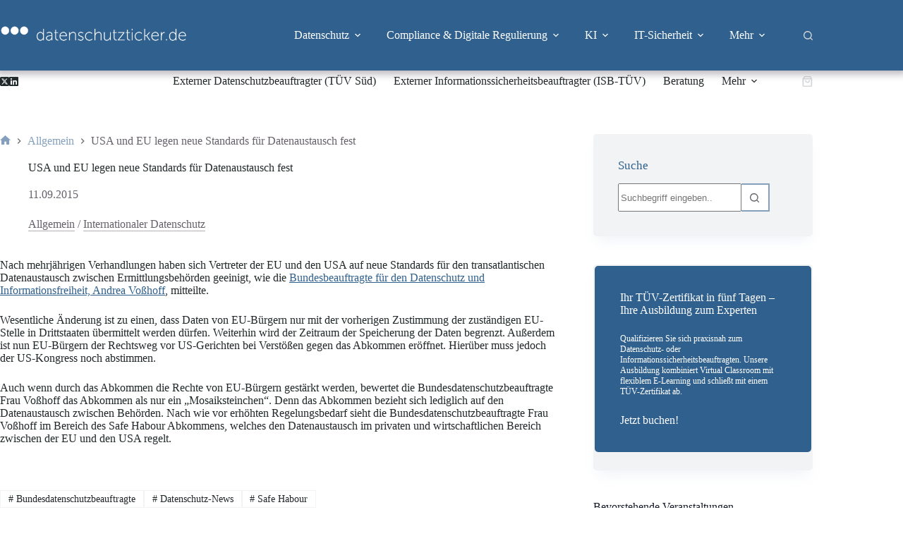

--- FILE ---
content_type: text/html; charset=UTF-8
request_url: https://www.datenschutzticker.de/2015/09/usa-und-eu-legen-neue-standards-fuer-datenaustausch-fest/
body_size: 38316
content:
<!doctype html>
<html lang="de">
<head>
	
	<meta charset="UTF-8">
	<meta name="viewport" content="width=device-width, initial-scale=1, maximum-scale=5, viewport-fit=cover">
	<link rel="profile" href="https://gmpg.org/xfn/11">

	<meta name='robots' content='index, follow, max-image-preview:large, max-snippet:-1, max-video-preview:-1' />
	<style>img:is([sizes="auto" i], [sizes^="auto," i]) { contain-intrinsic-size: 3000px 1500px }</style>
	
	<!-- This site is optimized with the Yoast SEO plugin v26.8 - https://yoast.com/product/yoast-seo-wordpress/ -->
	<title>USA und EU legen neue Standards für Datenaustausch fest - datenschutzticker.de</title>
	<link rel="canonical" href="https://www.datenschutzticker.de/2015/09/usa-und-eu-legen-neue-standards-fuer-datenaustausch-fest/" />
	<meta property="og:locale" content="de_DE" />
	<meta property="og:type" content="article" />
	<meta property="og:title" content="USA und EU legen neue Standards für Datenaustausch fest - datenschutzticker.de" />
	<meta property="og:description" content="Nach mehrjährigen Verhandlungen haben sich Vertreter der EU und den USA auf neue Standards für den transatlantischen Datenaustausch zwischen Ermittlungsbehörden geeinigt, wie die Bundesbeauftragte für den Datenschutz und Informationsfreiheit, Andrea [&hellip;]" />
	<meta property="og:url" content="https://www.datenschutzticker.de/2015/09/usa-und-eu-legen-neue-standards-fuer-datenaustausch-fest/" />
	<meta property="og:site_name" content="datenschutzticker.de" />
	<meta property="article:published_time" content="2015-09-11T08:01:52+00:00" />
	<meta property="article:modified_time" content="2025-03-18T10:47:19+00:00" />
	<meta name="author" content="AR" />
	<meta name="twitter:card" content="summary_large_image" />
	<meta name="twitter:label1" content="Verfasst von" />
	<meta name="twitter:data1" content="AR" />
	<meta name="twitter:label2" content="Geschätzte Lesezeit" />
	<meta name="twitter:data2" content="1 Minute" />
	<script type="application/ld+json" class="yoast-schema-graph">{"@context":"https://schema.org","@graph":[{"@type":"Article","@id":"https://www.datenschutzticker.de/2015/09/usa-und-eu-legen-neue-standards-fuer-datenaustausch-fest/#article","isPartOf":{"@id":"https://www.datenschutzticker.de/2015/09/usa-und-eu-legen-neue-standards-fuer-datenaustausch-fest/"},"author":{"name":"AR","@id":"https://www.datenschutzticker.de/#/schema/person/b7a7a7c779ea16e122c01cd7685b9437"},"headline":"USA und EU legen neue Standards für Datenaustausch fest","datePublished":"2015-09-11T08:01:52+00:00","dateModified":"2025-03-18T10:47:19+00:00","mainEntityOfPage":{"@id":"https://www.datenschutzticker.de/2015/09/usa-und-eu-legen-neue-standards-fuer-datenaustausch-fest/"},"wordCount":177,"publisher":{"@id":"https://www.datenschutzticker.de/#organization"},"keywords":["Bundesdatenschutzbeauftragte","Datenschutz-News","Safe Habour"],"articleSection":{"1":"Internationaler Datenschutz"},"inLanguage":"de"},{"@type":"WebPage","@id":"https://www.datenschutzticker.de/2015/09/usa-und-eu-legen-neue-standards-fuer-datenaustausch-fest/","url":"https://www.datenschutzticker.de/2015/09/usa-und-eu-legen-neue-standards-fuer-datenaustausch-fest/","name":"USA und EU legen neue Standards für Datenaustausch fest - datenschutzticker.de","isPartOf":{"@id":"https://www.datenschutzticker.de/#website"},"datePublished":"2015-09-11T08:01:52+00:00","dateModified":"2025-03-18T10:47:19+00:00","breadcrumb":{"@id":"https://www.datenschutzticker.de/2015/09/usa-und-eu-legen-neue-standards-fuer-datenaustausch-fest/#breadcrumb"},"inLanguage":"de","potentialAction":[{"@type":"ReadAction","target":["https://www.datenschutzticker.de/2015/09/usa-und-eu-legen-neue-standards-fuer-datenaustausch-fest/"]}]},{"@type":"BreadcrumbList","@id":"https://www.datenschutzticker.de/2015/09/usa-und-eu-legen-neue-standards-fuer-datenaustausch-fest/#breadcrumb","itemListElement":[{"@type":"ListItem","position":1,"name":"Startseite","item":"https://www.datenschutzticker.de/"},{"@type":"ListItem","position":2,"name":"USA und EU legen neue Standards für Datenaustausch fest"}]},{"@type":"WebSite","@id":"https://www.datenschutzticker.de/#website","url":"https://www.datenschutzticker.de/","name":"www.datenschutzticker.de","description":"Datenschutz. Compliance. Informationssicherheit.","publisher":{"@id":"https://www.datenschutzticker.de/#organization"},"potentialAction":[{"@type":"SearchAction","target":{"@type":"EntryPoint","urlTemplate":"https://www.datenschutzticker.de/?s={search_term_string}"},"query-input":{"@type":"PropertyValueSpecification","valueRequired":true,"valueName":"search_term_string"}}],"inLanguage":"de"},{"@type":"Organization","@id":"https://www.datenschutzticker.de/#organization","name":"www.datenschutzticker.de","url":"https://www.datenschutzticker.de/","logo":{"@type":"ImageObject","inLanguage":"de","@id":"https://www.datenschutzticker.de/#/schema/logo/image/","url":"https://www.datenschutzticker.de/wp-content/uploads/2025/03/cropped-cropped-ds-favicon.jpg","contentUrl":"https://www.datenschutzticker.de/wp-content/uploads/2025/03/cropped-cropped-ds-favicon.jpg","width":512,"height":512,"caption":"www.datenschutzticker.de"},"image":{"@id":"https://www.datenschutzticker.de/#/schema/logo/image/"}},{"@type":"Person","@id":"https://www.datenschutzticker.de/#/schema/person/b7a7a7c779ea16e122c01cd7685b9437","name":"AR","image":{"@type":"ImageObject","inLanguage":"de","@id":"https://www.datenschutzticker.de/#/schema/person/image/","url":"https://secure.gravatar.com/avatar/6c3023b3075fdef5df69599a84fc0c73?s=96&d=mm&r=g","contentUrl":"https://secure.gravatar.com/avatar/6c3023b3075fdef5df69599a84fc0c73?s=96&d=mm&r=g","caption":"AR"},"url":"https://www.datenschutzticker.de/author/ar/"}]}</script>
	<!-- / Yoast SEO plugin. -->


<link rel="alternate" type="application/rss+xml" title="datenschutzticker.de &raquo; Feed" href="https://www.datenschutzticker.de/feed/" />
<link rel="alternate" type="application/rss+xml" title="datenschutzticker.de &raquo; Kommentar-Feed" href="https://www.datenschutzticker.de/comments/feed/" />
<link rel="alternate" type="text/calendar" title="datenschutzticker.de &raquo; iCal Feed" href="https://www.datenschutzticker.de/events/?ical=1" />

<link rel='stylesheet' id='blocksy-dynamic-global-css' href='https://www.datenschutzticker.de/wp-content/uploads/blocksy/css/global.css?ver=24386' media='all' />
<link rel='stylesheet' id='tribe-events-pro-mini-calendar-block-styles-css' href='https://www.datenschutzticker.de/wp-content/plugins/events-calendar-pro/build/css/tribe-events-pro-mini-calendar-block.css?ver=7.7.12' media='all' />
<link rel='stylesheet' id='wp-block-library-css' href='https://www.datenschutzticker.de/wp-includes/css/dist/block-library/style.min.css?ver=6.7.4' media='all' />
<link rel='stylesheet' id='edwiser-bridge-courses-style-css' href='https://www.datenschutzticker.de/wp-content/plugins/edwiser-bridge/blocks/build/courses/style-index.css?ver=0.1.0' media='all' />
<link rel='stylesheet' id='edwiser-bridge-course-description-style-css' href='https://www.datenschutzticker.de/wp-content/plugins/edwiser-bridge/blocks/build/course-description/style-index.css?ver=0.1.0' media='all' />
<link rel='stylesheet' id='edwiser-bridge-user-account-style-css' href='https://www.datenschutzticker.de/wp-content/plugins/edwiser-bridge/blocks/build/user-account/style-index.css?ver=0.1.0' media='all' />
<link rel='stylesheet' id='edwiser-bridge-my-courses-style-css' href='https://www.datenschutzticker.de/wp-content/plugins/edwiser-bridge/blocks/build/my-courses/style-index.css?ver=0.1.0' media='all' />
<link rel='stylesheet' id='edwiser-bridge-user-account-v2-style-css' href='https://www.datenschutzticker.de/wp-content/plugins/edwiser-bridge/blocks/build/user-account-v2/style-index.css?ver=0.1.0' media='all' />
<style id='edwiser-bridge-dashboard-style-inline-css'>
.wp-block-edwiser-bridge-dashboard{background:none!important;font-size:1rem;line-height:1.5rem;margin:0 auto!important;max-width:100%!important;padding:0!important;width:100%}.wp-block-edwiser-bridge-dashboard *,.wp-block-edwiser-bridge-dashboard :after,.wp-block-edwiser-bridge-dashboard :before{box-sizing:border-box;font-family:Segoe UI,sans-serif}.wp-block-edwiser-bridge-dashboard *{margin:0}.wp-block-edwiser-bridge-dashboard canvas,.wp-block-edwiser-bridge-dashboard img,.wp-block-edwiser-bridge-dashboard picture,.wp-block-edwiser-bridge-dashboard svg,.wp-block-edwiser-bridge-dashboard video{display:block;max-width:100%}.wp-block-edwiser-bridge-dashboard button,.wp-block-edwiser-bridge-dashboard input,.wp-block-edwiser-bridge-dashboard select,.wp-block-edwiser-bridge-dashboard textarea{font:inherit}.wp-block-edwiser-bridge-dashboard h1,.wp-block-edwiser-bridge-dashboard h2,.wp-block-edwiser-bridge-dashboard h3,.wp-block-edwiser-bridge-dashboard h4,.wp-block-edwiser-bridge-dashboard h5,.wp-block-edwiser-bridge-dashboard h6,.wp-block-edwiser-bridge-dashboard p{margin:0;overflow-wrap:break-word}.wp-block-edwiser-bridge-dashboard p{text-wrap:pretty}.wp-block-edwiser-bridge-dashboard h1,.wp-block-edwiser-bridge-dashboard h2,.wp-block-edwiser-bridge-dashboard h3,.wp-block-edwiser-bridge-dashboard h4,.wp-block-edwiser-bridge-dashboard h5,.wp-block-edwiser-bridge-dashboard h6{text-wrap:balance}.wp-block-edwiser-bridge-dashboard .mantine-Skeleton-root{--mantine-scale:1;border-radius:4px;height:var(--skeleton-height,auto);position:relative;transform:translateZ(0);-webkit-transform:translateZ(0);width:var(--skeleton-width,100%)}.wp-block-edwiser-bridge-dashboard .mantine-Skeleton-root:where([data-animate]):after{animation:skeleton-fade 1.5s linear infinite}.wp-block-edwiser-bridge-dashboard .mantine-Skeleton-root:where([data-visible]){overflow:hidden}.wp-block-edwiser-bridge-dashboard .mantine-Skeleton-root:where([data-visible]):before{background-color:#fff!important;content:"";inset:0;position:absolute;z-index:10}.wp-block-edwiser-bridge-dashboard .mantine-Skeleton-root:where([data-visible]):after{background-color:#dee2e6!important;content:"";inset:0;position:absolute;z-index:11}@keyframes skeleton-fade{0%,to{opacity:.4}50%{opacity:1}}.wp-block-edwiser-bridge-dashboard .eb-user-account__dashboard{margin:0 auto!important;max-width:1190px!important;width:100%}.wp-block-edwiser-bridge-dashboard .eb-user-account__dashboard>*+*{margin-top:2em}.wp-block-edwiser-bridge-dashboard .eb-user-account__dashboard .eb-dashboard__title{color:#283b3c;font-size:32px;font-weight:700;line-height:42px}.wp-block-edwiser-bridge-dashboard .eb-user-account__dashboard .eb-dashboard__profle{display:flex;flex-direction:column;gap:1em;justify-content:space-between;margin-top:3em}.wp-block-edwiser-bridge-dashboard .eb-user-account__dashboard .eb-dashboard__profle .eb-profile{align-items:center;display:flex;gap:1em}.wp-block-edwiser-bridge-dashboard .eb-user-account__dashboard .eb-dashboard__profle .eb-profile .eb-profile__avatar{border-radius:50%;height:42px;overflow:hidden;width:42px}.wp-block-edwiser-bridge-dashboard .eb-user-account__dashboard .eb-dashboard__profle .eb-profile .eb-profile__avatar img{height:100%;-o-object-fit:cover;object-fit:cover;width:100%}.wp-block-edwiser-bridge-dashboard .eb-user-account__dashboard .eb-dashboard__profle .eb-profile .eb-profile__name{color:#283b3c;font-size:1rem;font-weight:600}.wp-block-edwiser-bridge-dashboard .eb-user-account__dashboard .eb-dashboard__profle .eb-profile__logout{color:#f75d25;font-size:.875rem;font-weight:600;padding:.625em 1em;text-align:center;text-decoration:none;width:-moz-max-content;width:max-content}.wp-block-edwiser-bridge-dashboard .eb-user-account__dashboard .eb-dashboard__profle .eb-profile__logout:hover{text-decoration:underline}.wp-block-edwiser-bridge-dashboard .eb-user-account__dashboard .eb-dashboard__course-summary{border:1px solid #e5e5e5;border-radius:.5rem;display:grid;gap:1.75em;grid-template-columns:repeat(1,1fr);padding:1em 2em 1em 1.75em}.wp-block-edwiser-bridge-dashboard .eb-user-account__dashboard .eb-dashboard__course-summary .eb-course-summary{align-items:center;display:flex;gap:1em;margin:0;width:100%}.wp-block-edwiser-bridge-dashboard .eb-user-account__dashboard .eb-dashboard__course-summary .eb-course-summary .eb-course-summary__icon{align-items:center;background:#f8fbfc;border-radius:50%;display:flex;flex-shrink:0;height:50px;justify-content:center;width:50px}.wp-block-edwiser-bridge-dashboard .eb-user-account__dashboard .eb-dashboard__course-summary .eb-course-summary .eb-course-summary__icon svg{color:#008b91}.wp-block-edwiser-bridge-dashboard .eb-user-account__dashboard .eb-dashboard__course-summary .eb-course-summary .eb-course-summary__content{flex:1}.wp-block-edwiser-bridge-dashboard .eb-user-account__dashboard .eb-dashboard__course-summary .eb-course-summary .eb-course-summary__content .eb-course-summary__course-count{color:#283b3c;display:block;font-size:1.125rem;font-weight:700;line-height:1.3}.wp-block-edwiser-bridge-dashboard .eb-user-account__dashboard .eb-dashboard__course-summary .eb-course-summary .eb-course-summary__content .eb-course-summary__status{color:#819596;display:block;font-size:.875rem;font-weight:400;line-height:1.3}@media(min-width:768px){.wp-block-edwiser-bridge-dashboard .eb-user-account__dashboard .eb-dashboard__profle{align-items:center;flex-direction:row}.wp-block-edwiser-bridge-dashboard .eb-user-account__dashboard .eb-dashboard__course-summary{grid-template-columns:repeat(3,1fr)}.wp-block-edwiser-bridge-dashboard .eb-user-account__dashboard .eb-dashboard__course-summary .eb-course-summary.eb-enrolled-courses{grid-column:1/4}}@media(min-width:1024px){.wp-block-edwiser-bridge-dashboard .eb-user-account__dashboard .eb-dashboard__course-summary{grid-template-columns:repeat(5,1fr)}.wp-block-edwiser-bridge-dashboard .eb-user-account__dashboard .eb-dashboard__course-summary .eb-course-summary.eb-enrolled-courses{grid-column:1/3}}

</style>
<link rel='stylesheet' id='edwiser-bridge-orders-style-css' href='https://www.datenschutzticker.de/wp-content/plugins/edwiser-bridge/blocks/build/orders/style-index.css?ver=0.1.0' media='all' />
<link rel='stylesheet' id='edwiser-bridge-profile-style-css' href='https://www.datenschutzticker.de/wp-content/plugins/edwiser-bridge/blocks/build/profile/style-index.css?ver=0.1.0' media='all' />
<style id='global-styles-inline-css'>
:root{--wp--preset--aspect-ratio--square: 1;--wp--preset--aspect-ratio--4-3: 4/3;--wp--preset--aspect-ratio--3-4: 3/4;--wp--preset--aspect-ratio--3-2: 3/2;--wp--preset--aspect-ratio--2-3: 2/3;--wp--preset--aspect-ratio--16-9: 16/9;--wp--preset--aspect-ratio--9-16: 9/16;--wp--preset--color--black: #000000;--wp--preset--color--cyan-bluish-gray: #abb8c3;--wp--preset--color--white: #ffffff;--wp--preset--color--pale-pink: #f78da7;--wp--preset--color--vivid-red: #cf2e2e;--wp--preset--color--luminous-vivid-orange: #ff6900;--wp--preset--color--luminous-vivid-amber: #fcb900;--wp--preset--color--light-green-cyan: #7bdcb5;--wp--preset--color--vivid-green-cyan: #00d084;--wp--preset--color--pale-cyan-blue: #8ed1fc;--wp--preset--color--vivid-cyan-blue: #0693e3;--wp--preset--color--vivid-purple: #9b51e0;--wp--preset--color--palette-color-1: var(--theme-palette-color-1, #202829);--wp--preset--color--palette-color-2: var(--theme-palette-color-2, #84A0BD);--wp--preset--color--palette-color-3: var(--theme-palette-color-3, #212829);--wp--preset--color--palette-color-4: var(--theme-palette-color-4, #30608D );--wp--preset--color--palette-color-5: var(--theme-palette-color-5, #F1F3F4 );--wp--preset--color--palette-color-6: var(--theme-palette-color-6, #66606B );--wp--preset--color--palette-color-7: var(--theme-palette-color-7, #FFFFFF);--wp--preset--color--palette-color-8: var(--theme-palette-color-8, #264D72 );--wp--preset--color--palette-color-9: var(--theme-palette-color-9, #E8E8E8);--wp--preset--color--palette-color-11: var(--theme-palette-color-11, #D1D1D1);--wp--preset--color--palette-color-12: var(--theme-palette-color-12, rgba(132, 160, 189, 0.12));--wp--preset--gradient--vivid-cyan-blue-to-vivid-purple: linear-gradient(135deg,rgba(6,147,227,1) 0%,rgb(155,81,224) 100%);--wp--preset--gradient--light-green-cyan-to-vivid-green-cyan: linear-gradient(135deg,rgb(122,220,180) 0%,rgb(0,208,130) 100%);--wp--preset--gradient--luminous-vivid-amber-to-luminous-vivid-orange: linear-gradient(135deg,rgba(252,185,0,1) 0%,rgba(255,105,0,1) 100%);--wp--preset--gradient--luminous-vivid-orange-to-vivid-red: linear-gradient(135deg,rgba(255,105,0,1) 0%,rgb(207,46,46) 100%);--wp--preset--gradient--very-light-gray-to-cyan-bluish-gray: linear-gradient(135deg,rgb(238,238,238) 0%,rgb(169,184,195) 100%);--wp--preset--gradient--cool-to-warm-spectrum: linear-gradient(135deg,rgb(74,234,220) 0%,rgb(151,120,209) 20%,rgb(207,42,186) 40%,rgb(238,44,130) 60%,rgb(251,105,98) 80%,rgb(254,248,76) 100%);--wp--preset--gradient--blush-light-purple: linear-gradient(135deg,rgb(255,206,236) 0%,rgb(152,150,240) 100%);--wp--preset--gradient--blush-bordeaux: linear-gradient(135deg,rgb(254,205,165) 0%,rgb(254,45,45) 50%,rgb(107,0,62) 100%);--wp--preset--gradient--luminous-dusk: linear-gradient(135deg,rgb(255,203,112) 0%,rgb(199,81,192) 50%,rgb(65,88,208) 100%);--wp--preset--gradient--pale-ocean: linear-gradient(135deg,rgb(255,245,203) 0%,rgb(182,227,212) 50%,rgb(51,167,181) 100%);--wp--preset--gradient--electric-grass: linear-gradient(135deg,rgb(202,248,128) 0%,rgb(113,206,126) 100%);--wp--preset--gradient--midnight: linear-gradient(135deg,rgb(2,3,129) 0%,rgb(40,116,252) 100%);--wp--preset--gradient--juicy-peach: linear-gradient(to right, #ffecd2 0%, #fcb69f 100%);--wp--preset--gradient--young-passion: linear-gradient(to right, #ff8177 0%, #ff867a 0%, #ff8c7f 21%, #f99185 52%, #cf556c 78%, #b12a5b 100%);--wp--preset--gradient--true-sunset: linear-gradient(to right, #fa709a 0%, #fee140 100%);--wp--preset--gradient--morpheus-den: linear-gradient(to top, #30cfd0 0%, #330867 100%);--wp--preset--gradient--plum-plate: linear-gradient(135deg, #667eea 0%, #764ba2 100%);--wp--preset--gradient--aqua-splash: linear-gradient(15deg, #13547a 0%, #80d0c7 100%);--wp--preset--gradient--love-kiss: linear-gradient(to top, #ff0844 0%, #ffb199 100%);--wp--preset--gradient--new-retrowave: linear-gradient(to top, #3b41c5 0%, #a981bb 49%, #ffc8a9 100%);--wp--preset--gradient--plum-bath: linear-gradient(to top, #cc208e 0%, #6713d2 100%);--wp--preset--gradient--high-flight: linear-gradient(to right, #0acffe 0%, #495aff 100%);--wp--preset--gradient--teen-party: linear-gradient(-225deg, #FF057C 0%, #8D0B93 50%, #321575 100%);--wp--preset--gradient--fabled-sunset: linear-gradient(-225deg, #231557 0%, #44107A 29%, #FF1361 67%, #FFF800 100%);--wp--preset--gradient--arielle-smile: radial-gradient(circle 248px at center, #16d9e3 0%, #30c7ec 47%, #46aef7 100%);--wp--preset--gradient--itmeo-branding: linear-gradient(180deg, #2af598 0%, #009efd 100%);--wp--preset--gradient--deep-blue: linear-gradient(to right, #6a11cb 0%, #2575fc 100%);--wp--preset--gradient--strong-bliss: linear-gradient(to right, #f78ca0 0%, #f9748f 19%, #fd868c 60%, #fe9a8b 100%);--wp--preset--gradient--sweet-period: linear-gradient(to top, #3f51b1 0%, #5a55ae 13%, #7b5fac 25%, #8f6aae 38%, #a86aa4 50%, #cc6b8e 62%, #f18271 75%, #f3a469 87%, #f7c978 100%);--wp--preset--gradient--purple-division: linear-gradient(to top, #7028e4 0%, #e5b2ca 100%);--wp--preset--gradient--cold-evening: linear-gradient(to top, #0c3483 0%, #a2b6df 100%, #6b8cce 100%, #a2b6df 100%);--wp--preset--gradient--mountain-rock: linear-gradient(to right, #868f96 0%, #596164 100%);--wp--preset--gradient--desert-hump: linear-gradient(to top, #c79081 0%, #dfa579 100%);--wp--preset--gradient--ethernal-constance: linear-gradient(to top, #09203f 0%, #537895 100%);--wp--preset--gradient--happy-memories: linear-gradient(-60deg, #ff5858 0%, #f09819 100%);--wp--preset--gradient--grown-early: linear-gradient(to top, #0ba360 0%, #3cba92 100%);--wp--preset--gradient--morning-salad: linear-gradient(-225deg, #B7F8DB 0%, #50A7C2 100%);--wp--preset--gradient--night-call: linear-gradient(-225deg, #AC32E4 0%, #7918F2 48%, #4801FF 100%);--wp--preset--gradient--mind-crawl: linear-gradient(-225deg, #473B7B 0%, #3584A7 51%, #30D2BE 100%);--wp--preset--gradient--angel-care: linear-gradient(-225deg, #FFE29F 0%, #FFA99F 48%, #FF719A 100%);--wp--preset--gradient--juicy-cake: linear-gradient(to top, #e14fad 0%, #f9d423 100%);--wp--preset--gradient--rich-metal: linear-gradient(to right, #d7d2cc 0%, #304352 100%);--wp--preset--gradient--mole-hall: linear-gradient(-20deg, #616161 0%, #9bc5c3 100%);--wp--preset--gradient--cloudy-knoxville: linear-gradient(120deg, #fdfbfb 0%, #ebedee 100%);--wp--preset--gradient--soft-grass: linear-gradient(to top, #c1dfc4 0%, #deecdd 100%);--wp--preset--gradient--saint-petersburg: linear-gradient(135deg, #f5f7fa 0%, #c3cfe2 100%);--wp--preset--gradient--everlasting-sky: linear-gradient(135deg, #fdfcfb 0%, #e2d1c3 100%);--wp--preset--gradient--kind-steel: linear-gradient(-20deg, #e9defa 0%, #fbfcdb 100%);--wp--preset--gradient--over-sun: linear-gradient(60deg, #abecd6 0%, #fbed96 100%);--wp--preset--gradient--premium-white: linear-gradient(to top, #d5d4d0 0%, #d5d4d0 1%, #eeeeec 31%, #efeeec 75%, #e9e9e7 100%);--wp--preset--gradient--clean-mirror: linear-gradient(45deg, #93a5cf 0%, #e4efe9 100%);--wp--preset--gradient--wild-apple: linear-gradient(to top, #d299c2 0%, #fef9d7 100%);--wp--preset--gradient--snow-again: linear-gradient(to top, #e6e9f0 0%, #eef1f5 100%);--wp--preset--gradient--confident-cloud: linear-gradient(to top, #dad4ec 0%, #dad4ec 1%, #f3e7e9 100%);--wp--preset--gradient--glass-water: linear-gradient(to top, #dfe9f3 0%, white 100%);--wp--preset--gradient--perfect-white: linear-gradient(-225deg, #E3FDF5 0%, #FFE6FA 100%);--wp--preset--font-size--small: 13px;--wp--preset--font-size--medium: 20px;--wp--preset--font-size--large: clamp(22px, 1.375rem + ((1vw - 3.2px) * 0.625), 30px);--wp--preset--font-size--x-large: clamp(30px, 1.875rem + ((1vw - 3.2px) * 1.563), 50px);--wp--preset--font-size--xx-large: clamp(45px, 2.813rem + ((1vw - 3.2px) * 2.734), 80px);--wp--preset--spacing--20: 0.44rem;--wp--preset--spacing--30: 0.67rem;--wp--preset--spacing--40: 1rem;--wp--preset--spacing--50: 1.5rem;--wp--preset--spacing--60: 2.25rem;--wp--preset--spacing--70: 3.38rem;--wp--preset--spacing--80: 5.06rem;--wp--preset--shadow--natural: 6px 6px 9px rgba(0, 0, 0, 0.2);--wp--preset--shadow--deep: 12px 12px 50px rgba(0, 0, 0, 0.4);--wp--preset--shadow--sharp: 6px 6px 0px rgba(0, 0, 0, 0.2);--wp--preset--shadow--outlined: 6px 6px 0px -3px rgba(255, 255, 255, 1), 6px 6px rgba(0, 0, 0, 1);--wp--preset--shadow--crisp: 6px 6px 0px rgba(0, 0, 0, 1);}:root { --wp--style--global--content-size: var(--theme-block-max-width);--wp--style--global--wide-size: var(--theme-block-wide-max-width); }:where(body) { margin: 0; }.wp-site-blocks > .alignleft { float: left; margin-right: 2em; }.wp-site-blocks > .alignright { float: right; margin-left: 2em; }.wp-site-blocks > .aligncenter { justify-content: center; margin-left: auto; margin-right: auto; }:where(.wp-site-blocks) > * { margin-block-start: var(--theme-content-spacing); margin-block-end: 0; }:where(.wp-site-blocks) > :first-child { margin-block-start: 0; }:where(.wp-site-blocks) > :last-child { margin-block-end: 0; }:root { --wp--style--block-gap: var(--theme-content-spacing); }:root :where(.is-layout-flow) > :first-child{margin-block-start: 0;}:root :where(.is-layout-flow) > :last-child{margin-block-end: 0;}:root :where(.is-layout-flow) > *{margin-block-start: var(--theme-content-spacing);margin-block-end: 0;}:root :where(.is-layout-constrained) > :first-child{margin-block-start: 0;}:root :where(.is-layout-constrained) > :last-child{margin-block-end: 0;}:root :where(.is-layout-constrained) > *{margin-block-start: var(--theme-content-spacing);margin-block-end: 0;}:root :where(.is-layout-flex){gap: var(--theme-content-spacing);}:root :where(.is-layout-grid){gap: var(--theme-content-spacing);}.is-layout-flow > .alignleft{float: left;margin-inline-start: 0;margin-inline-end: 2em;}.is-layout-flow > .alignright{float: right;margin-inline-start: 2em;margin-inline-end: 0;}.is-layout-flow > .aligncenter{margin-left: auto !important;margin-right: auto !important;}.is-layout-constrained > .alignleft{float: left;margin-inline-start: 0;margin-inline-end: 2em;}.is-layout-constrained > .alignright{float: right;margin-inline-start: 2em;margin-inline-end: 0;}.is-layout-constrained > .aligncenter{margin-left: auto !important;margin-right: auto !important;}.is-layout-constrained > :where(:not(.alignleft):not(.alignright):not(.alignfull)){max-width: var(--wp--style--global--content-size);margin-left: auto !important;margin-right: auto !important;}.is-layout-constrained > .alignwide{max-width: var(--wp--style--global--wide-size);}body .is-layout-flex{display: flex;}.is-layout-flex{flex-wrap: wrap;align-items: center;}.is-layout-flex > :is(*, div){margin: 0;}body .is-layout-grid{display: grid;}.is-layout-grid > :is(*, div){margin: 0;}body{padding-top: 0px;padding-right: 0px;padding-bottom: 0px;padding-left: 0px;}.has-black-color{color: var(--wp--preset--color--black) !important;}.has-cyan-bluish-gray-color{color: var(--wp--preset--color--cyan-bluish-gray) !important;}.has-white-color{color: var(--wp--preset--color--white) !important;}.has-pale-pink-color{color: var(--wp--preset--color--pale-pink) !important;}.has-vivid-red-color{color: var(--wp--preset--color--vivid-red) !important;}.has-luminous-vivid-orange-color{color: var(--wp--preset--color--luminous-vivid-orange) !important;}.has-luminous-vivid-amber-color{color: var(--wp--preset--color--luminous-vivid-amber) !important;}.has-light-green-cyan-color{color: var(--wp--preset--color--light-green-cyan) !important;}.has-vivid-green-cyan-color{color: var(--wp--preset--color--vivid-green-cyan) !important;}.has-pale-cyan-blue-color{color: var(--wp--preset--color--pale-cyan-blue) !important;}.has-vivid-cyan-blue-color{color: var(--wp--preset--color--vivid-cyan-blue) !important;}.has-vivid-purple-color{color: var(--wp--preset--color--vivid-purple) !important;}.has-palette-color-1-color{color: var(--wp--preset--color--palette-color-1) !important;}.has-palette-color-2-color{color: var(--wp--preset--color--palette-color-2) !important;}.has-palette-color-3-color{color: var(--wp--preset--color--palette-color-3) !important;}.has-palette-color-4-color{color: var(--wp--preset--color--palette-color-4) !important;}.has-palette-color-5-color{color: var(--wp--preset--color--palette-color-5) !important;}.has-palette-color-6-color{color: var(--wp--preset--color--palette-color-6) !important;}.has-palette-color-7-color{color: var(--wp--preset--color--palette-color-7) !important;}.has-palette-color-8-color{color: var(--wp--preset--color--palette-color-8) !important;}.has-palette-color-9-color{color: var(--wp--preset--color--palette-color-9) !important;}.has-palette-color-11-color{color: var(--wp--preset--color--palette-color-11) !important;}.has-palette-color-12-color{color: var(--wp--preset--color--palette-color-12) !important;}.has-black-background-color{background-color: var(--wp--preset--color--black) !important;}.has-cyan-bluish-gray-background-color{background-color: var(--wp--preset--color--cyan-bluish-gray) !important;}.has-white-background-color{background-color: var(--wp--preset--color--white) !important;}.has-pale-pink-background-color{background-color: var(--wp--preset--color--pale-pink) !important;}.has-vivid-red-background-color{background-color: var(--wp--preset--color--vivid-red) !important;}.has-luminous-vivid-orange-background-color{background-color: var(--wp--preset--color--luminous-vivid-orange) !important;}.has-luminous-vivid-amber-background-color{background-color: var(--wp--preset--color--luminous-vivid-amber) !important;}.has-light-green-cyan-background-color{background-color: var(--wp--preset--color--light-green-cyan) !important;}.has-vivid-green-cyan-background-color{background-color: var(--wp--preset--color--vivid-green-cyan) !important;}.has-pale-cyan-blue-background-color{background-color: var(--wp--preset--color--pale-cyan-blue) !important;}.has-vivid-cyan-blue-background-color{background-color: var(--wp--preset--color--vivid-cyan-blue) !important;}.has-vivid-purple-background-color{background-color: var(--wp--preset--color--vivid-purple) !important;}.has-palette-color-1-background-color{background-color: var(--wp--preset--color--palette-color-1) !important;}.has-palette-color-2-background-color{background-color: var(--wp--preset--color--palette-color-2) !important;}.has-palette-color-3-background-color{background-color: var(--wp--preset--color--palette-color-3) !important;}.has-palette-color-4-background-color{background-color: var(--wp--preset--color--palette-color-4) !important;}.has-palette-color-5-background-color{background-color: var(--wp--preset--color--palette-color-5) !important;}.has-palette-color-6-background-color{background-color: var(--wp--preset--color--palette-color-6) !important;}.has-palette-color-7-background-color{background-color: var(--wp--preset--color--palette-color-7) !important;}.has-palette-color-8-background-color{background-color: var(--wp--preset--color--palette-color-8) !important;}.has-palette-color-9-background-color{background-color: var(--wp--preset--color--palette-color-9) !important;}.has-palette-color-11-background-color{background-color: var(--wp--preset--color--palette-color-11) !important;}.has-palette-color-12-background-color{background-color: var(--wp--preset--color--palette-color-12) !important;}.has-black-border-color{border-color: var(--wp--preset--color--black) !important;}.has-cyan-bluish-gray-border-color{border-color: var(--wp--preset--color--cyan-bluish-gray) !important;}.has-white-border-color{border-color: var(--wp--preset--color--white) !important;}.has-pale-pink-border-color{border-color: var(--wp--preset--color--pale-pink) !important;}.has-vivid-red-border-color{border-color: var(--wp--preset--color--vivid-red) !important;}.has-luminous-vivid-orange-border-color{border-color: var(--wp--preset--color--luminous-vivid-orange) !important;}.has-luminous-vivid-amber-border-color{border-color: var(--wp--preset--color--luminous-vivid-amber) !important;}.has-light-green-cyan-border-color{border-color: var(--wp--preset--color--light-green-cyan) !important;}.has-vivid-green-cyan-border-color{border-color: var(--wp--preset--color--vivid-green-cyan) !important;}.has-pale-cyan-blue-border-color{border-color: var(--wp--preset--color--pale-cyan-blue) !important;}.has-vivid-cyan-blue-border-color{border-color: var(--wp--preset--color--vivid-cyan-blue) !important;}.has-vivid-purple-border-color{border-color: var(--wp--preset--color--vivid-purple) !important;}.has-palette-color-1-border-color{border-color: var(--wp--preset--color--palette-color-1) !important;}.has-palette-color-2-border-color{border-color: var(--wp--preset--color--palette-color-2) !important;}.has-palette-color-3-border-color{border-color: var(--wp--preset--color--palette-color-3) !important;}.has-palette-color-4-border-color{border-color: var(--wp--preset--color--palette-color-4) !important;}.has-palette-color-5-border-color{border-color: var(--wp--preset--color--palette-color-5) !important;}.has-palette-color-6-border-color{border-color: var(--wp--preset--color--palette-color-6) !important;}.has-palette-color-7-border-color{border-color: var(--wp--preset--color--palette-color-7) !important;}.has-palette-color-8-border-color{border-color: var(--wp--preset--color--palette-color-8) !important;}.has-palette-color-9-border-color{border-color: var(--wp--preset--color--palette-color-9) !important;}.has-palette-color-11-border-color{border-color: var(--wp--preset--color--palette-color-11) !important;}.has-palette-color-12-border-color{border-color: var(--wp--preset--color--palette-color-12) !important;}.has-vivid-cyan-blue-to-vivid-purple-gradient-background{background: var(--wp--preset--gradient--vivid-cyan-blue-to-vivid-purple) !important;}.has-light-green-cyan-to-vivid-green-cyan-gradient-background{background: var(--wp--preset--gradient--light-green-cyan-to-vivid-green-cyan) !important;}.has-luminous-vivid-amber-to-luminous-vivid-orange-gradient-background{background: var(--wp--preset--gradient--luminous-vivid-amber-to-luminous-vivid-orange) !important;}.has-luminous-vivid-orange-to-vivid-red-gradient-background{background: var(--wp--preset--gradient--luminous-vivid-orange-to-vivid-red) !important;}.has-very-light-gray-to-cyan-bluish-gray-gradient-background{background: var(--wp--preset--gradient--very-light-gray-to-cyan-bluish-gray) !important;}.has-cool-to-warm-spectrum-gradient-background{background: var(--wp--preset--gradient--cool-to-warm-spectrum) !important;}.has-blush-light-purple-gradient-background{background: var(--wp--preset--gradient--blush-light-purple) !important;}.has-blush-bordeaux-gradient-background{background: var(--wp--preset--gradient--blush-bordeaux) !important;}.has-luminous-dusk-gradient-background{background: var(--wp--preset--gradient--luminous-dusk) !important;}.has-pale-ocean-gradient-background{background: var(--wp--preset--gradient--pale-ocean) !important;}.has-electric-grass-gradient-background{background: var(--wp--preset--gradient--electric-grass) !important;}.has-midnight-gradient-background{background: var(--wp--preset--gradient--midnight) !important;}.has-juicy-peach-gradient-background{background: var(--wp--preset--gradient--juicy-peach) !important;}.has-young-passion-gradient-background{background: var(--wp--preset--gradient--young-passion) !important;}.has-true-sunset-gradient-background{background: var(--wp--preset--gradient--true-sunset) !important;}.has-morpheus-den-gradient-background{background: var(--wp--preset--gradient--morpheus-den) !important;}.has-plum-plate-gradient-background{background: var(--wp--preset--gradient--plum-plate) !important;}.has-aqua-splash-gradient-background{background: var(--wp--preset--gradient--aqua-splash) !important;}.has-love-kiss-gradient-background{background: var(--wp--preset--gradient--love-kiss) !important;}.has-new-retrowave-gradient-background{background: var(--wp--preset--gradient--new-retrowave) !important;}.has-plum-bath-gradient-background{background: var(--wp--preset--gradient--plum-bath) !important;}.has-high-flight-gradient-background{background: var(--wp--preset--gradient--high-flight) !important;}.has-teen-party-gradient-background{background: var(--wp--preset--gradient--teen-party) !important;}.has-fabled-sunset-gradient-background{background: var(--wp--preset--gradient--fabled-sunset) !important;}.has-arielle-smile-gradient-background{background: var(--wp--preset--gradient--arielle-smile) !important;}.has-itmeo-branding-gradient-background{background: var(--wp--preset--gradient--itmeo-branding) !important;}.has-deep-blue-gradient-background{background: var(--wp--preset--gradient--deep-blue) !important;}.has-strong-bliss-gradient-background{background: var(--wp--preset--gradient--strong-bliss) !important;}.has-sweet-period-gradient-background{background: var(--wp--preset--gradient--sweet-period) !important;}.has-purple-division-gradient-background{background: var(--wp--preset--gradient--purple-division) !important;}.has-cold-evening-gradient-background{background: var(--wp--preset--gradient--cold-evening) !important;}.has-mountain-rock-gradient-background{background: var(--wp--preset--gradient--mountain-rock) !important;}.has-desert-hump-gradient-background{background: var(--wp--preset--gradient--desert-hump) !important;}.has-ethernal-constance-gradient-background{background: var(--wp--preset--gradient--ethernal-constance) !important;}.has-happy-memories-gradient-background{background: var(--wp--preset--gradient--happy-memories) !important;}.has-grown-early-gradient-background{background: var(--wp--preset--gradient--grown-early) !important;}.has-morning-salad-gradient-background{background: var(--wp--preset--gradient--morning-salad) !important;}.has-night-call-gradient-background{background: var(--wp--preset--gradient--night-call) !important;}.has-mind-crawl-gradient-background{background: var(--wp--preset--gradient--mind-crawl) !important;}.has-angel-care-gradient-background{background: var(--wp--preset--gradient--angel-care) !important;}.has-juicy-cake-gradient-background{background: var(--wp--preset--gradient--juicy-cake) !important;}.has-rich-metal-gradient-background{background: var(--wp--preset--gradient--rich-metal) !important;}.has-mole-hall-gradient-background{background: var(--wp--preset--gradient--mole-hall) !important;}.has-cloudy-knoxville-gradient-background{background: var(--wp--preset--gradient--cloudy-knoxville) !important;}.has-soft-grass-gradient-background{background: var(--wp--preset--gradient--soft-grass) !important;}.has-saint-petersburg-gradient-background{background: var(--wp--preset--gradient--saint-petersburg) !important;}.has-everlasting-sky-gradient-background{background: var(--wp--preset--gradient--everlasting-sky) !important;}.has-kind-steel-gradient-background{background: var(--wp--preset--gradient--kind-steel) !important;}.has-over-sun-gradient-background{background: var(--wp--preset--gradient--over-sun) !important;}.has-premium-white-gradient-background{background: var(--wp--preset--gradient--premium-white) !important;}.has-clean-mirror-gradient-background{background: var(--wp--preset--gradient--clean-mirror) !important;}.has-wild-apple-gradient-background{background: var(--wp--preset--gradient--wild-apple) !important;}.has-snow-again-gradient-background{background: var(--wp--preset--gradient--snow-again) !important;}.has-confident-cloud-gradient-background{background: var(--wp--preset--gradient--confident-cloud) !important;}.has-glass-water-gradient-background{background: var(--wp--preset--gradient--glass-water) !important;}.has-perfect-white-gradient-background{background: var(--wp--preset--gradient--perfect-white) !important;}.has-small-font-size{font-size: var(--wp--preset--font-size--small) !important;}.has-medium-font-size{font-size: var(--wp--preset--font-size--medium) !important;}.has-large-font-size{font-size: var(--wp--preset--font-size--large) !important;}.has-x-large-font-size{font-size: var(--wp--preset--font-size--x-large) !important;}.has-xx-large-font-size{font-size: var(--wp--preset--font-size--xx-large) !important;}
:root :where(.wp-block-pullquote){font-size: clamp(0.984em, 0.984rem + ((1vw - 0.2em) * 0.645), 1.5em);line-height: 1.6;}
</style>
<link rel='stylesheet' id='dashicons-css' href='https://www.datenschutzticker.de/wp-includes/css/dashicons.min.css?ver=6.7.4' media='all' />
<link rel='stylesheet' id='edwiserbridge_font_awesome-css' href='https://www.datenschutzticker.de/wp-content/plugins/edwiser-bridge/public/assets/css/font-awesome-4.4.0/css/font-awesome.min.css?ver=2.2.0' media='all' />
<link rel='stylesheet' id='edwiserbridge-css' href='https://www.datenschutzticker.de/wp-content/plugins/edwiser-bridge/public/assets/css/eb-public.css?ver=2.2.0' media='all' />
<link rel='stylesheet' id='wdmdatatablecss-css' href='https://www.datenschutzticker.de/wp-content/plugins/edwiser-bridge/public/assets/css/datatable.css?ver=2.2.0' media='all' />
<link rel='stylesheet' id='eb-public-jquery-ui-css-css' href='https://www.datenschutzticker.de/wp-content/plugins/edwiser-bridge/admin/assets/css/jquery-ui.css?ver=2.2.0' media='all' />
<link rel='stylesheet' id='pmpro_frontend_base-css' href='https://www.datenschutzticker.de/wp-content/plugins/paid-memberships-pro/css/frontend/base.css?ver=3.6.4' media='all' />
<link rel='stylesheet' id='pmpro_frontend_variation_1-css' href='https://www.datenschutzticker.de/wp-content/plugins/paid-memberships-pro/css/frontend/variation_1.css?ver=3.6.4' media='all' />
<style id='woocommerce-inline-inline-css'>
.woocommerce form .form-row .required { visibility: visible; }
</style>
<link rel='stylesheet' id='brands-styles-css' href='https://www.datenschutzticker.de/wp-content/plugins/woocommerce/assets/css/brands.css?ver=9.8.6' media='all' />
<link rel='stylesheet' id='parent-style-css' href='https://www.datenschutzticker.de/wp-content/themes/blocksy/style.css?ver=6.7.4' media='all' />
<link rel='stylesheet' id='ct-main-styles-css' href='https://www.datenschutzticker.de/wp-content/themes/blocksy/static/bundle/main.min.css?ver=2.1.26' media='all' />
<link rel='stylesheet' id='ct-woocommerce-styles-css' href='https://www.datenschutzticker.de/wp-content/themes/blocksy/static/bundle/woocommerce.min.css?ver=2.1.26' media='all' />
<link rel='stylesheet' id='ct-page-title-styles-css' href='https://www.datenschutzticker.de/wp-content/themes/blocksy/static/bundle/page-title.min.css?ver=2.1.26' media='all' />
<link rel='stylesheet' id='ct-sidebar-styles-css' href='https://www.datenschutzticker.de/wp-content/themes/blocksy/static/bundle/sidebar.min.css?ver=2.1.26' media='all' />
<link rel='stylesheet' id='ct-posts-nav-styles-css' href='https://www.datenschutzticker.de/wp-content/themes/blocksy/static/bundle/posts-nav.min.css?ver=2.1.26' media='all' />
<link rel='stylesheet' id='ct-tribe-events-styles-css' href='https://www.datenschutzticker.de/wp-content/themes/blocksy/static/bundle/tribe-events.min.css?ver=2.1.26' media='all' />
<link rel='stylesheet' id='ct-stackable-styles-css' href='https://www.datenschutzticker.de/wp-content/themes/blocksy/static/bundle/stackable.min.css?ver=2.1.26' media='all' />
<link rel='stylesheet' id='ct-share-box-styles-css' href='https://www.datenschutzticker.de/wp-content/themes/blocksy/static/bundle/share-box.min.css?ver=2.1.26' media='all' />
<link rel='stylesheet' id='ct-flexy-styles-css' href='https://www.datenschutzticker.de/wp-content/themes/blocksy/static/bundle/flexy.min.css?ver=2.1.26' media='all' />
<link rel='stylesheet' id='blocksy-ext-trending-styles-css' href='https://www.datenschutzticker.de/wp-content/plugins/blocksy-companion/framework/extensions/trending/static/bundle/main.min.css?ver=2.1.27' media='all' />
<script src="https://www.datenschutzticker.de/wp-includes/js/jquery/jquery.min.js?ver=3.7.1" id="jquery-core-js"></script>
<script src="https://www.datenschutzticker.de/wp-includes/js/jquery/jquery-migrate.min.js?ver=3.4.1" id="jquery-migrate-js"></script>
<script src="https://www.datenschutzticker.de/wp-includes/js/jquery/ui/core.min.js?ver=1.13.3" id="jquery-ui-core-js"></script>
<script src="https://www.datenschutzticker.de/wp-includes/js/jquery/ui/mouse.min.js?ver=1.13.3" id="jquery-ui-mouse-js"></script>
<script src="https://www.datenschutzticker.de/wp-includes/js/jquery/ui/resizable.min.js?ver=1.13.3" id="jquery-ui-resizable-js"></script>
<script src="https://www.datenschutzticker.de/wp-includes/js/jquery/ui/draggable.min.js?ver=1.13.3" id="jquery-ui-draggable-js"></script>
<script src="https://www.datenschutzticker.de/wp-includes/js/jquery/ui/controlgroup.min.js?ver=1.13.3" id="jquery-ui-controlgroup-js"></script>
<script src="https://www.datenschutzticker.de/wp-includes/js/jquery/ui/checkboxradio.min.js?ver=1.13.3" id="jquery-ui-checkboxradio-js"></script>
<script src="https://www.datenschutzticker.de/wp-includes/js/jquery/ui/button.min.js?ver=1.13.3" id="jquery-ui-button-js"></script>
<script src="https://www.datenschutzticker.de/wp-includes/js/jquery/ui/dialog.min.js?ver=1.13.3" id="jquery-ui-dialog-js"></script>
<script id="edwiserbridge-js-extra">
var eb_public_js_object = {"ajaxurl":"https:\/\/www.datenschutzticker.de\/wp-admin\/admin-ajax.php","nonce":"b14633ac17","msg_val_fn":"Sie k\u00f6nnen das Feld 'Vorname' nicht leer lassen. ","msg_val_ln":"Sie k\u00f6nnen das Feld 'Nachname' nicht leer lassen. ","msg_val_mail":"Sie k\u00f6nnen das Feld 'Email' nicht leer lassen. ","msg_ordr_pro_err":"Probleme bei der Verarbeitung der Bestellung, Bitte versuchen Sie wieder. ","msg_processing":"Verarbeieten...","access_course":"Kurs schaffen ","eb_single_course_override":"0"};
var ebDataTable = {"search":"Suchen:","all":"All","sEmptyTable":"Keine Daten verf\u00fcgbar in der Tabelle ","sLoadingRecords":"Laden...","sSearch":"Suchen ","sZeroRecords":"Keine passende Rekorde ","sProcessing":"Verarbeieten...","sInfo":"Zeigen _START_ zum _ENDE_ von _TOTALE_ Eintr\u00e4ge \n","sInfoEmpty":"0 zu 0 von 0 Eintr\u00e4ge zeigen ","sInfoFiltered":"Gefiltert von _MAX_ totale Eintr\u00e4ge \n","sInfoPostFix":"","sInfoThousands":",\n","sLengthMenu":"Zeige _MEN\u00dc_ Eintr\u00e4ge\n","sFirst":"Erste ","sLast":"Letzte ","sNext":"N\u00e4chste","sPrevious":"Vorherige","sSortAscending":": aktivieren, um Spalte aufsteigend zu sortieren\n","sSortDescending":": aktivieren, um Spalte absteigend zu sortieren "};
</script>
<script src="https://www.datenschutzticker.de/wp-content/plugins/edwiser-bridge/public/assets/js/eb-public.js?ver=2.2.0" id="edwiserbridge-js"></script>
<script src="https://www.datenschutzticker.de/wp-content/plugins/edwiser-bridge/public/assets/js/jquery-blockui-min.js?ver=2.2.0" id="edwiserbridge-ui-block-js"></script>
<script src="https://www.datenschutzticker.de/wp-content/plugins/edwiser-bridge/public/assets/js/datatable.js?ver=2.2.0" id="wdmdatatablejs-js"></script>
<script src="https://www.datenschutzticker.de/wp-content/plugins/woocommerce/assets/js/jquery-blockui/jquery.blockUI.min.js?ver=2.7.0-wc.9.8.6" id="jquery-blockui-js" defer data-wp-strategy="defer"></script>
<script id="wc-add-to-cart-js-extra">
var wc_add_to_cart_params = {"ajax_url":"\/wp-admin\/admin-ajax.php","wc_ajax_url":"\/?wc-ajax=%%endpoint%%","i18n_view_cart":"Warenkorb anzeigen","cart_url":"https:\/\/www.datenschutzticker.de\/warenkorb\/","is_cart":"","cart_redirect_after_add":"no"};
</script>
<script src="https://www.datenschutzticker.de/wp-content/plugins/woocommerce/assets/js/frontend/add-to-cart.min.js?ver=9.8.6" id="wc-add-to-cart-js" defer data-wp-strategy="defer"></script>
<script src="https://www.datenschutzticker.de/wp-content/plugins/woocommerce/assets/js/js-cookie/js.cookie.min.js?ver=2.1.4-wc.9.8.6" id="js-cookie-js" defer data-wp-strategy="defer"></script>
<script id="woocommerce-js-extra">
var woocommerce_params = {"ajax_url":"\/wp-admin\/admin-ajax.php","wc_ajax_url":"\/?wc-ajax=%%endpoint%%","i18n_password_show":"Passwort anzeigen","i18n_password_hide":"Passwort verbergen"};
</script>
<script src="https://www.datenschutzticker.de/wp-content/plugins/woocommerce/assets/js/frontend/woocommerce.min.js?ver=9.8.6" id="woocommerce-js" defer data-wp-strategy="defer"></script>
<script id="WCPAY_ASSETS-js-extra">
var wcpayAssets = {"url":"https:\/\/www.datenschutzticker.de\/wp-content\/plugins\/woocommerce-payments\/dist\/"};
</script>
<script id="wc-cart-fragments-js-extra">
var wc_cart_fragments_params = {"ajax_url":"\/wp-admin\/admin-ajax.php","wc_ajax_url":"\/?wc-ajax=%%endpoint%%","cart_hash_key":"wc_cart_hash_3d94f185665cae3b3ba8e0e9898958b5","fragment_name":"wc_fragments_3d94f185665cae3b3ba8e0e9898958b5","request_timeout":"5000"};
</script>
<script src="https://www.datenschutzticker.de/wp-content/plugins/woocommerce/assets/js/frontend/cart-fragments.min.js?ver=9.8.6" id="wc-cart-fragments-js" defer data-wp-strategy="defer"></script>
<link rel="https://api.w.org/" href="https://www.datenschutzticker.de/wp-json/" /><link rel="alternate" title="JSON" type="application/json" href="https://www.datenschutzticker.de/wp-json/wp/v2/posts/7331" /><link rel="EditURI" type="application/rsd+xml" title="RSD" href="https://www.datenschutzticker.de/xmlrpc.php?rsd" />
<meta name="generator" content="WordPress 6.7.4" />
<meta name="generator" content="WooCommerce 9.8.6" />
<link rel='shortlink' href='https://www.datenschutzticker.de/?p=7331' />
<link rel="alternate" title="oEmbed (JSON)" type="application/json+oembed" href="https://www.datenschutzticker.de/wp-json/oembed/1.0/embed?url=https%3A%2F%2Fwww.datenschutzticker.de%2F2015%2F09%2Fusa-und-eu-legen-neue-standards-fuer-datenaustausch-fest%2F" />
<link rel="alternate" title="oEmbed (XML)" type="text/xml+oembed" href="https://www.datenschutzticker.de/wp-json/oembed/1.0/embed?url=https%3A%2F%2Fwww.datenschutzticker.de%2F2015%2F09%2Fusa-und-eu-legen-neue-standards-fuer-datenaustausch-fest%2F&#038;format=xml" />
<style id="pmpro_colors">:root {
	--pmpro--color--base: #ffffff;
	--pmpro--color--contrast: #222222;
	--pmpro--color--accent: #0c3d54;
	--pmpro--color--accent--variation: hsl( 199,75%,28.5% );
	--pmpro--color--border--variation: hsl( 0,0%,91% );
}</style><meta name="et-api-version" content="v1"><meta name="et-api-origin" content="https://www.datenschutzticker.de"><link rel="https://theeventscalendar.com/" href="https://www.datenschutzticker.de/wp-json/tribe/tickets/v1/" /><meta name="tec-api-version" content="v1"><meta name="tec-api-origin" content="https://www.datenschutzticker.de"><link rel="alternate" href="https://www.datenschutzticker.de/wp-json/tribe/events/v1/" /><noscript><link rel='stylesheet' href='https://www.datenschutzticker.de/wp-content/themes/blocksy/static/bundle/no-scripts.min.css' type='text/css'></noscript>
	<noscript><style>.woocommerce-product-gallery{ opacity: 1 !important; }</style></noscript>
	<link rel="icon" href="https://www.datenschutzticker.de/wp-content/uploads/2025/07/Logo-klein-datenschutzticker-1-100x100.png" sizes="32x32" />
<link rel="icon" href="https://www.datenschutzticker.de/wp-content/uploads/2025/07/Logo-klein-datenschutzticker-1-300x300.png" sizes="192x192" />
<link rel="apple-touch-icon" href="https://www.datenschutzticker.de/wp-content/uploads/2025/07/Logo-klein-datenschutzticker-1-300x300.png" />
<meta name="msapplication-TileImage" content="https://www.datenschutzticker.de/wp-content/uploads/2025/07/Logo-klein-datenschutzticker-1-300x300.png" />
		<style id="wp-custom-css">
			/** about us page **/
.ct-custom.elementor-widget-image-box,
.ct-custom .elementor-widget-container {
	height: 100%;
}

.ct-custom .elementor-widget-container {
	overflow: hidden;
}

.ct-custom .elementor-image-box-content {
	padding: 0 30px;
}
.menu .spalten ul {
  display: grid;
  grid-template-columns: repeat(2, 1fr);
	width: 350px;
}
	
html {
  scroll-behavior: smooth;
}

/* ================================
   Bevorstehende Veranstaltungen
   FINAL – exakt wie oberer Block
   ================================ */

/* Gesamter Widget-Block */
.tribe-events-widget,
.tribe-events-widget-events-list {
  margin-top: 2rem;
  margin-bottom: 2rem;
}

/* Event-Liste */
.tribe-events-widget-events-list__events {
  display: flex;
  flex-direction: column;
  gap: 1.5rem;
}

/* Einzelnes Event – Kachel */
.tribe-events-widget-even



/* Event Tickets – Teilnehmerliste NUR in WooCommerce ausblenden */
.woocommerce-order-received 
.tec-tickets__attendees-list-wrapper--woo {
    display: none !important;
}

.woocommerce-account 
.tec-tickets__attendees-list-wrapper--woo,
.tribe-attendee-meta {
    display: none !important;
}

/* WooCommerce – Bankverbindung (Rechnung / Überweisung) spacing */
.woocommerce-bacs-bank-details {
    margin-top: 2rem;
    margin-bottom: 2rem;
    padding-top: 1.5rem;
    padding-bottom: 1.5rem;
	  border-top: 1px solid #e5e5e5;
    border-bottom: 1px solid #e5e5e5;
}

/* Event Tickets: Block/Wrapper auf volle Breite */
#tribe-tickets__tickets-form,
.tribe-tickets__tickets-form,
.tribe-tickets__tickets {
  width: 100% !important;
  max-width: none !important;
}

/* Event Meta: volle Inhaltsbreite */
.single-tribe_events .tribe-events-event-meta {
  max-width: none !important;
  width: 100% !important;
}

/* WooCommerce Checkout: Sidebar ausblenden */
.woocommerce-checkout .widget-area,
.woocommerce-checkout .sidebar {
  display: none !important;
}

/* WooCommerce Checkout: Content volle Breite */
.woocommerce-checkout .site-content,
.woocommerce-checkout .content-area,
.woocommerce-checkout .container,
.woocommerce-checkout .entry-content {
  max-width: none !important;
  width: 100% !important;
}

/* Checkout-Formular breiter */
.woocommerce-checkout form.checkout {
  max-width: none;
}

/* Spalten ausbalancieren */
.woocommerce-checkout .col2-set {
  display: grid;
  grid-template-columns: 1.2fr 1fr;
  gap: 40px;
}

/* Mobil sauber umbrechen */
@media (max-width: 1024px) {
  .woocommerce-checkout .col2-set {
    grid-template-columns: 1fr;
  }
}


		</style>
			</head>


<body class="pmpro-variation_1 post-template-default single single-post postid-7331 single-format-standard wp-custom-logo wp-embed-responsive theme-blocksy pmpro-body-has-access stk--is-blocksy-theme woocommerce-no-js tribe-no-js page-template-blocksy-child tec-no-tickets-on-recurring tec-no-rsvp-on-recurring tribe-theme-blocksy" data-link="type-2" data-prefix="single_blog_post" data-header="type-1:sticky" data-footer="type-1" itemscope="itemscope" itemtype="https://schema.org/Blog">

<a class="skip-link screen-reader-text" href="#main">Zum Inhalt springen</a><div class="ct-drawer-canvas" data-location="start">
		<div id="search-modal" class="ct-panel" data-behaviour="modal" role="dialog" aria-label="Suchmodal" inert>
			<div class="ct-panel-actions">
				<button class="ct-toggle-close" data-type="type-1" aria-label="Suchmodal schließen">
					<svg class="ct-icon" width="12" height="12" viewBox="0 0 15 15"><path d="M1 15a1 1 0 01-.71-.29 1 1 0 010-1.41l5.8-5.8-5.8-5.8A1 1 0 011.7.29l5.8 5.8 5.8-5.8a1 1 0 011.41 1.41l-5.8 5.8 5.8 5.8a1 1 0 01-1.41 1.41l-5.8-5.8-5.8 5.8A1 1 0 011 15z"/></svg>				</button>
			</div>

			<div class="ct-panel-content">
				

<form role="search" method="get" class="ct-search-form"  action="https://www.datenschutzticker.de/" aria-haspopup="listbox" data-live-results="thumbs">

	<input
		type="search" class="modal-field"		placeholder="Suchen"
		value=""
		name="s"
		autocomplete="off"
		title="Suchen nach…"
		aria-label="Suchen nach…"
			>

	<div class="ct-search-form-controls">
		
		<button type="submit" class="wp-element-button" data-button="icon" aria-label="Such-Button">
			<svg class="ct-icon ct-search-button-content" aria-hidden="true" width="15" height="15" viewBox="0 0 15 15"><path d="M14.8,13.7L12,11c0.9-1.2,1.5-2.6,1.5-4.2c0-3.7-3-6.8-6.8-6.8S0,3,0,6.8s3,6.8,6.8,6.8c1.6,0,3.1-0.6,4.2-1.5l2.8,2.8c0.1,0.1,0.3,0.2,0.5,0.2s0.4-0.1,0.5-0.2C15.1,14.5,15.1,14,14.8,13.7z M1.5,6.8c0-2.9,2.4-5.2,5.2-5.2S12,3.9,12,6.8S9.6,12,6.8,12S1.5,9.6,1.5,6.8z"/></svg>
			<span class="ct-ajax-loader">
				<svg viewBox="0 0 24 24">
					<circle cx="12" cy="12" r="10" opacity="0.2" fill="none" stroke="currentColor" stroke-miterlimit="10" stroke-width="2"/>

					<path d="m12,2c5.52,0,10,4.48,10,10" fill="none" stroke="currentColor" stroke-linecap="round" stroke-miterlimit="10" stroke-width="2">
						<animateTransform
							attributeName="transform"
							attributeType="XML"
							type="rotate"
							dur="0.6s"
							from="0 12 12"
							to="360 12 12"
							repeatCount="indefinite"
						/>
					</path>
				</svg>
			</span>
		</button>

		
					<input type="hidden" name="ct_post_type" value="post:page:product">
		
		

			</div>

			<div class="screen-reader-text" aria-live="polite" role="status">
			Keine Ergebnisse		</div>
	
</form>


			</div>
		</div>

		<div id="offcanvas" class="ct-panel ct-header" data-behaviour="right-side" role="dialog" aria-label="Offcanvas-Modal" inert=""><div class="ct-panel-inner">
		<div class="ct-panel-actions">
			
			<button class="ct-toggle-close" data-type="type-1" aria-label="Menü schließen">
				<svg class="ct-icon" width="12" height="12" viewBox="0 0 15 15"><path d="M1 15a1 1 0 01-.71-.29 1 1 0 010-1.41l5.8-5.8-5.8-5.8A1 1 0 011.7.29l5.8 5.8 5.8-5.8a1 1 0 011.41 1.41l-5.8 5.8 5.8 5.8a1 1 0 01-1.41 1.41l-5.8-5.8-5.8 5.8A1 1 0 011 15z"/></svg>
			</button>
		</div>
		<div class="ct-panel-content" data-device="desktop"><div class="ct-panel-content-inner"></div></div><div class="ct-panel-content" data-device="mobile"><div class="ct-panel-content-inner">
<a href="https://www.datenschutzticker.de/" class="site-logo-container" data-id="offcanvas-logo" rel="home" itemprop="url">
			<img width="444" height="100" src="https://www.datenschutzticker.de/wp-content/uploads/2025/02/datenschutzticker-logo.png" class="default-logo" alt="datenschutzticker.de" decoding="async" srcset="https://www.datenschutzticker.de/wp-content/uploads/2025/02/datenschutzticker-logo.png 444w, https://www.datenschutzticker.de/wp-content/uploads/2025/02/datenschutzticker-logo-300x68.png 300w" sizes="(max-width: 444px) 100vw, 444px" />	</a>


<nav
	class="mobile-menu menu-container has-submenu"
	data-id="mobile-menu" data-interaction="click" data-toggle-type="type-1" data-submenu-dots="yes"	aria-label="Menü-Kategorien DST">

	<ul id="menu-menue-kategorien-dst-1" class=""><li class="menu-item menu-item-type-taxonomy menu-item-object-category current-post-ancestor menu-item-has-children menu-item-21626"><span class="ct-sub-menu-parent"><a href="https://www.datenschutzticker.de/thema/datenschutz/" class="ct-menu-link">Datenschutz</a><button class="ct-toggle-dropdown-mobile" aria-label="Dropdown-Menü erweitern" aria-haspopup="true" aria-expanded="false"><svg class="ct-icon toggle-icon-1" width="15" height="15" viewBox="0 0 15 15" aria-hidden="true"><path d="M3.9,5.1l3.6,3.6l3.6-3.6l1.4,0.7l-5,5l-5-5L3.9,5.1z"/></svg></button></span>
<ul class="sub-menu">
	<li class="menu-item menu-item-type-taxonomy menu-item-object-category menu-item-has-children menu-item-21628"><span class="ct-sub-menu-parent"><a href="https://www.datenschutzticker.de/thema/datenschutz/betroffenenrechte/" class="ct-menu-link">Betroffenenrechte</a><button class="ct-toggle-dropdown-mobile" aria-label="Dropdown-Menü erweitern" aria-haspopup="true" aria-expanded="false"><svg class="ct-icon toggle-icon-1" width="15" height="15" viewBox="0 0 15 15" aria-hidden="true"><path d="M3.9,5.1l3.6,3.6l3.6-3.6l1.4,0.7l-5,5l-5-5L3.9,5.1z"/></svg></button></span>
	<ul class="sub-menu">
		<li class="menu-item menu-item-type-taxonomy menu-item-object-category menu-item-21717"><a href="https://www.datenschutzticker.de/thema/datenschutz/betroffenenrechte/recht-auf-auskunft/" class="ct-menu-link">Recht auf Auskunft</a></li>
		<li class="menu-item menu-item-type-taxonomy menu-item-object-category menu-item-21718"><a href="https://www.datenschutzticker.de/thema/datenschutz/betroffenenrechte/recht-auf-berichtigung/" class="ct-menu-link">Recht auf Berichtigung</a></li>
		<li class="menu-item menu-item-type-taxonomy menu-item-object-category menu-item-21719"><a href="https://www.datenschutzticker.de/thema/datenschutz/betroffenenrechte/recht-auf-loeschung/" class="ct-menu-link">Recht auf Löschung (&#8222;Vergessenwerden&#8220;)</a></li>
		<li class="menu-item menu-item-type-taxonomy menu-item-object-category menu-item-21737"><a href="https://www.datenschutzticker.de/thema/datenschutz/betroffenenrechte/widerspruch/" class="ct-menu-link">Recht auf Widerspruch</a></li>
	</ul>
</li>
	<li class="menu-item menu-item-type-taxonomy menu-item-object-category menu-item-23823"><a href="https://www.datenschutzticker.de/thema/datenschutz/bundesbeauftragte-fuer-den-datenschutz-und-die-informationsfreiheit-bfdi/" class="ct-menu-link">Bundesbeauftragte für den Datenschutz und die Informationsfreiheit (BfDI)</a></li>
	<li class="menu-item menu-item-type-taxonomy menu-item-object-category menu-item-21627"><a href="https://www.datenschutzticker.de/thema/datenschutz/bdsg/" class="ct-menu-link">Bundesdatenschutzgesetz (BDSG)</a></li>
	<li class="menu-item menu-item-type-taxonomy menu-item-object-category menu-item-has-children menu-item-21629"><span class="ct-sub-menu-parent"><a href="https://www.datenschutzticker.de/thema/datenschutz/bussgelder-risiken-massnahmen/" class="ct-menu-link">Bußgelder &#038; aufsichtsbehördliche Maßnahmen</a><button class="ct-toggle-dropdown-mobile" aria-label="Dropdown-Menü erweitern" aria-haspopup="true" aria-expanded="false"><svg class="ct-icon toggle-icon-1" width="15" height="15" viewBox="0 0 15 15" aria-hidden="true"><path d="M3.9,5.1l3.6,3.6l3.6-3.6l1.4,0.7l-5,5l-5-5L3.9,5.1z"/></svg></button></span>
	<ul class="sub-menu">
		<li class="menu-item menu-item-type-taxonomy menu-item-object-category menu-item-21631"><a href="https://www.datenschutzticker.de/thema/datenschutz/bussgelder-risiken-massnahmen/bussgeld/" class="ct-menu-link">Bußgelder</a></li>
		<li class="menu-item menu-item-type-taxonomy menu-item-object-category menu-item-21630"><a href="https://www.datenschutzticker.de/thema/datenschutz/bussgelder-risiken-massnahmen/aufsichtsbehoerdliche-massnahmen/" class="ct-menu-link">Aufsichtsbehördliche Maßnahmen</a></li>
	</ul>
</li>
	<li class="menu-item menu-item-type-taxonomy menu-item-object-category menu-item-has-children menu-item-21637"><span class="ct-sub-menu-parent"><a href="https://www.datenschutzticker.de/thema/datenschutz/datenschutz-basics/" class="ct-menu-link">Datenschutz-Basics</a><button class="ct-toggle-dropdown-mobile" aria-label="Dropdown-Menü erweitern" aria-haspopup="true" aria-expanded="false"><svg class="ct-icon toggle-icon-1" width="15" height="15" viewBox="0 0 15 15" aria-hidden="true"><path d="M3.9,5.1l3.6,3.6l3.6-3.6l1.4,0.7l-5,5l-5-5L3.9,5.1z"/></svg></button></span>
	<ul class="sub-menu">
		<li class="menu-item menu-item-type-taxonomy menu-item-object-category menu-item-21638"><a href="https://www.datenschutzticker.de/thema/datenschutz/datenschutz-basics/anonymisierung-pseudonymisierung/" class="ct-menu-link">Anonymisierung &amp; Pseudonymisierung</a></li>
		<li class="menu-item menu-item-type-taxonomy menu-item-object-category menu-item-24540"><a href="https://www.datenschutzticker.de/thema/datenschutz/datenschutz-basics/aufbewahrungsfristen/" class="ct-menu-link">Aufbewahrungsfristen</a></li>
		<li class="menu-item menu-item-type-taxonomy menu-item-object-category menu-item-21639"><a href="https://www.datenschutzticker.de/thema/datenschutz/datenschutz-basics/auftragsverarbeitung/" class="ct-menu-link">Auftragsverarbeitung</a></li>
		<li class="menu-item menu-item-type-taxonomy menu-item-object-category menu-item-21640"><a href="https://www.datenschutzticker.de/thema/datenschutz/datenschutz-basics/berechtigtes-interesse/" class="ct-menu-link">Berechtigtes Interesse</a></li>
		<li class="menu-item menu-item-type-taxonomy menu-item-object-category menu-item-21641"><a href="https://www.datenschutzticker.de/thema/datenschutz/datenschutz-basics/datenminimierung/" class="ct-menu-link">Datenminimierung</a></li>
		<li class="menu-item menu-item-type-taxonomy menu-item-object-category menu-item-21642"><a href="https://www.datenschutzticker.de/thema/datenschutz/datenschutz-basics/datenschutzbeauftragte/" class="ct-menu-link">Datenschutzbeauftragte</a></li>
		<li class="menu-item menu-item-type-taxonomy menu-item-object-category menu-item-21643"><a href="https://www.datenschutzticker.de/thema/datenschutz/datenschutz-basics/datenverarbeitung/" class="ct-menu-link">Datenverarbeitung</a></li>
		<li class="menu-item menu-item-type-taxonomy menu-item-object-category menu-item-21644"><a href="https://www.datenschutzticker.de/thema/datenschutz/datenschutz-basics/einwilligung/" class="ct-menu-link">Einwilligung</a></li>
		<li class="menu-item menu-item-type-taxonomy menu-item-object-category menu-item-21711"><a href="https://www.datenschutzticker.de/thema/datenschutz/datenschutz-basics/informationspflichten/" class="ct-menu-link">Informationspflichten</a></li>
	</ul>
</li>
	<li class="menu-item menu-item-type-taxonomy menu-item-object-category menu-item-21645"><a href="https://www.datenschutzticker.de/thema/datenschutz/dsgvo/" class="ct-menu-link">Datenschutzgrundverordnung (DSGVO)</a></li>
	<li class="menu-item menu-item-type-taxonomy menu-item-object-category menu-item-has-children menu-item-24538"><span class="ct-sub-menu-parent"><a href="https://www.datenschutzticker.de/thema/datenschutz/datenschutz-in-der-praxis/" class="ct-menu-link">Datenschutz in der Praxis</a><button class="ct-toggle-dropdown-mobile" aria-label="Dropdown-Menü erweitern" aria-haspopup="true" aria-expanded="false"><svg class="ct-icon toggle-icon-1" width="15" height="15" viewBox="0 0 15 15" aria-hidden="true"><path d="M3.9,5.1l3.6,3.6l3.6-3.6l1.4,0.7l-5,5l-5-5L3.9,5.1z"/></svg></button></span>
	<ul class="sub-menu">
		<li class="menu-item menu-item-type-taxonomy menu-item-object-category menu-item-21635"><a href="https://www.datenschutzticker.de/thema/datenschutz/datenschutz-in-der-praxis/beschaeftigtendatenschutz/" class="ct-menu-link">Beschäftigtendatenschutz</a></li>
		<li class="menu-item menu-item-type-taxonomy menu-item-object-category menu-item-21632"><a href="https://www.datenschutzticker.de/thema/datenschutz/datenschutz-in-der-praxis/datenschutzbeschwerde/" class="ct-menu-link">Datenschutzbeschwerde</a></li>
		<li class="menu-item menu-item-type-taxonomy menu-item-object-category menu-item-21633"><a href="https://www.datenschutzticker.de/thema/datenschutz/datenschutz-in-der-praxis/datenschutzvorfall/" class="ct-menu-link">Datenschutzvorfall</a></li>
		<li class="menu-item menu-item-type-taxonomy menu-item-object-category menu-item-21698"><a href="https://www.datenschutzticker.de/thema/datenschutz/datenschutz-in-der-praxis/gesichtserkennung/" class="ct-menu-link">Gesichtserkennung</a></li>
		<li class="menu-item menu-item-type-taxonomy menu-item-object-category menu-item-21699"><a href="https://www.datenschutzticker.de/thema/datenschutz/datenschutz-in-der-praxis/gesundheitsdatenschutz/" class="ct-menu-link">Gesundheitsdatenschutz</a></li>
		<li class="menu-item menu-item-type-taxonomy menu-item-object-category menu-item-21690"><a href="https://www.datenschutzticker.de/thema/datenschutz/datenschutz-in-der-praxis/mobile-business/" class="ct-menu-link">Mobile Business</a></li>
		<li class="menu-item menu-item-type-taxonomy menu-item-object-category menu-item-23832"><a href="https://www.datenschutzticker.de/thema/datenschutz/datenschutz-in-der-praxis/kundendaten-nutzerdaten/" class="ct-menu-link">Nutzer- &amp; Kundendaten</a></li>
		<li class="menu-item menu-item-type-taxonomy menu-item-object-category menu-item-21700"><a href="https://www.datenschutzticker.de/thema/datenschutz/datenschutz-in-der-praxis/privacy-by-design/" class="ct-menu-link">Privacy by Design</a></li>
		<li class="menu-item menu-item-type-taxonomy menu-item-object-category menu-item-21725"><a href="https://www.datenschutzticker.de/thema/datenschutz/datenschutz-in-der-praxis/videoueberwachung/" class="ct-menu-link">Videoüberwachung</a></li>
	</ul>
</li>
	<li class="menu-item menu-item-type-taxonomy menu-item-object-category current-post-ancestor current-menu-parent current-post-parent menu-item-has-children menu-item-21712"><span class="ct-sub-menu-parent"><a href="https://www.datenschutzticker.de/thema/datenschutz/internationaler-datenschutz/" class="ct-menu-link">Internationaler Datenschutz</a><button class="ct-toggle-dropdown-mobile" aria-label="Dropdown-Menü erweitern" aria-haspopup="true" aria-expanded="false"><svg class="ct-icon toggle-icon-1" width="15" height="15" viewBox="0 0 15 15" aria-hidden="true"><path d="M3.9,5.1l3.6,3.6l3.6-3.6l1.4,0.7l-5,5l-5-5L3.9,5.1z"/></svg></button></span>
	<ul class="sub-menu">
		<li class="menu-item menu-item-type-taxonomy menu-item-object-category menu-item-21647"><a href="https://www.datenschutzticker.de/thema/datenschutz/internationaler-datenschutz/angemessenheitsbeschluss/" class="ct-menu-link">Angemessenheitsbeschluss</a></li>
		<li class="menu-item menu-item-type-taxonomy menu-item-object-category menu-item-23826"><a href="https://www.datenschutzticker.de/thema/datenschutz/internationaler-datenschutz/datenschutz-grossbritannien/" class="ct-menu-link">Datenschutz &#8211; Großbritannien</a></li>
		<li class="menu-item menu-item-type-taxonomy menu-item-object-category menu-item-has-children menu-item-21648"><span class="ct-sub-menu-parent"><a href="https://www.datenschutzticker.de/thema/datenschutz/internationaler-datenschutz/datenschutz-usa/" class="ct-menu-link">Datenschutz &#8211; USA</a><button class="ct-toggle-dropdown-mobile" aria-label="Dropdown-Menü erweitern" aria-haspopup="true" aria-expanded="false"><svg class="ct-icon toggle-icon-1" width="15" height="15" viewBox="0 0 15 15" aria-hidden="true"><path d="M3.9,5.1l3.6,3.6l3.6-3.6l1.4,0.7l-5,5l-5-5L3.9,5.1z"/></svg></button></span>
		<ul class="sub-menu">
			<li class="menu-item menu-item-type-taxonomy menu-item-object-category menu-item-21695"><a href="https://www.datenschutzticker.de/thema/datenschutz/internationaler-datenschutz/datenschutz-usa/eu-us-data-privacy-framework-dpf/" class="ct-menu-link">EU-US Data Privacy Framework (DPF)</a></li>
			<li class="menu-item menu-item-type-taxonomy menu-item-object-category menu-item-21728"><a href="https://www.datenschutzticker.de/thema/datenschutz/internationaler-datenschutz/datenschutz-usa/safe-harbor/" class="ct-menu-link">Safe Harbor</a></li>
			<li class="menu-item menu-item-type-taxonomy menu-item-object-category menu-item-21696"><a href="https://www.datenschutzticker.de/thema/datenschutz/internationaler-datenschutz/datenschutz-usa/privacy-shield/" class="ct-menu-link">Privacy Shield</a></li>
		</ul>
</li>
		<li class="menu-item menu-item-type-taxonomy menu-item-object-category menu-item-23828"><a href="https://www.datenschutzticker.de/thema/datenschutz/internationaler-datenschutz/datenschutz-italien/" class="ct-menu-link">Datenschutz &#8211; Italien</a></li>
		<li class="menu-item menu-item-type-taxonomy menu-item-object-category menu-item-23831"><a href="https://www.datenschutzticker.de/thema/datenschutz/internationaler-datenschutz/standardvertragsklauseln/" class="ct-menu-link">Standardvertragsklauseln</a></li>
	</ul>
</li>
	<li class="menu-item menu-item-type-taxonomy menu-item-object-category menu-item-has-children menu-item-23537"><span class="ct-sub-menu-parent"><a href="https://www.datenschutzticker.de/thema/datenschutz/landesdatenschutzbeauftragte/" class="ct-menu-link">Landesdatenschutzbeauftragte &amp; -aufsichtsbehörden</a><button class="ct-toggle-dropdown-mobile" aria-label="Dropdown-Menü erweitern" aria-haspopup="true" aria-expanded="false"><svg class="ct-icon toggle-icon-1" width="15" height="15" viewBox="0 0 15 15" aria-hidden="true"><path d="M3.9,5.1l3.6,3.6l3.6-3.6l1.4,0.7l-5,5l-5-5L3.9,5.1z"/></svg></button></span>
	<ul class="sub-menu">
		<li class="menu-item menu-item-type-taxonomy menu-item-object-category menu-item-23544"><a href="https://www.datenschutzticker.de/thema/datenschutz/landesdatenschutzbeauftragte/baden-wuerttemberg-lfdi-bw/" class="ct-menu-link">Baden-Württemberg (LfDI BW)</a></li>
		<li class="menu-item menu-item-type-taxonomy menu-item-object-category menu-item-23540"><a href="https://www.datenschutzticker.de/thema/datenschutz/landesdatenschutzbeauftragte/bayern-baylfd-baylda/" class="ct-menu-link">Bayern (BayLfD &amp; BayLDA)</a></li>
		<li class="menu-item menu-item-type-taxonomy menu-item-object-category menu-item-23545"><a href="https://www.datenschutzticker.de/thema/datenschutz/landesdatenschutzbeauftragte/berlin-blnbdi/" class="ct-menu-link">Berlin (BlnBDI)</a></li>
		<li class="menu-item menu-item-type-taxonomy menu-item-object-category menu-item-21636"><a href="https://www.datenschutzticker.de/thema/datenschutz/landesdatenschutzbeauftragte/dsk/" class="ct-menu-link">Datenschutzkonferenz (DSK)</a></li>
		<li class="menu-item menu-item-type-taxonomy menu-item-object-category menu-item-23539"><a href="https://www.datenschutzticker.de/thema/datenschutz/landesdatenschutzbeauftragte/hamburg-hmbbfdi/" class="ct-menu-link">Hamburg (HmbBfDI)</a></li>
		<li class="menu-item menu-item-type-taxonomy menu-item-object-category menu-item-23825"><a href="https://www.datenschutzticker.de/thema/datenschutz/landesdatenschutzbeauftragte/hessen-hbdi/" class="ct-menu-link">Hessen (HBDI)</a></li>
		<li class="menu-item menu-item-type-taxonomy menu-item-object-category menu-item-23538"><a href="https://www.datenschutzticker.de/thema/datenschutz/landesdatenschutzbeauftragte/niedersachsen-lfd-ni/" class="ct-menu-link">Niedersachsen (LfD NI)</a></li>
		<li class="menu-item menu-item-type-taxonomy menu-item-object-category menu-item-23541"><a href="https://www.datenschutzticker.de/thema/datenschutz/landesdatenschutzbeauftragte/nordrhein-westfalen-ldi-nrw/" class="ct-menu-link">Nordrhein-Westfalen (LDI NRW)</a></li>
		<li class="menu-item menu-item-type-taxonomy menu-item-object-category menu-item-23543"><a href="https://www.datenschutzticker.de/thema/datenschutz/landesdatenschutzbeauftragte/rheinland-pfalz-lfdi-rlp/" class="ct-menu-link">Rheinland-Pfalz (LfDI RLP)</a></li>
		<li class="menu-item menu-item-type-taxonomy menu-item-object-category menu-item-23542"><a href="https://www.datenschutzticker.de/thema/datenschutz/landesdatenschutzbeauftragte/thueringen-tlfdi/" class="ct-menu-link">Thüringen (TLfDI)</a></li>
	</ul>
</li>
	<li class="menu-item menu-item-type-taxonomy menu-item-object-category menu-item-has-children menu-item-21713"><span class="ct-sub-menu-parent"><a href="https://www.datenschutzticker.de/thema/datenschutz/online-datenschutz/" class="ct-menu-link">Online-Datenschutz</a><button class="ct-toggle-dropdown-mobile" aria-label="Dropdown-Menü erweitern" aria-haspopup="true" aria-expanded="false"><svg class="ct-icon toggle-icon-1" width="15" height="15" viewBox="0 0 15 15" aria-hidden="true"><path d="M3.9,5.1l3.6,3.6l3.6-3.6l1.4,0.7l-5,5l-5-5L3.9,5.1z"/></svg></button></span>
	<ul class="sub-menu">
		<li class="menu-item menu-item-type-taxonomy menu-item-object-category menu-item-21653"><a href="https://www.datenschutzticker.de/thema/datenschutz/online-datenschutz/cookies/" class="ct-menu-link">Cookies</a></li>
		<li class="menu-item menu-item-type-taxonomy menu-item-object-category menu-item-24541"><a href="https://www.datenschutzticker.de/thema/datenschutz/online-datenschutz/internet-of-things/" class="ct-menu-link">Internet of Things (IoT)</a></li>
		<li class="menu-item menu-item-type-taxonomy menu-item-object-category menu-item-21730"><a href="https://www.datenschutzticker.de/thema/datenschutz/online-datenschutz/telemetrie/" class="ct-menu-link">Telemetrie</a></li>
		<li class="menu-item menu-item-type-taxonomy menu-item-object-category menu-item-21731"><a href="https://www.datenschutzticker.de/thema/datenschutz/online-datenschutz/tracking/" class="ct-menu-link">Tracking</a></li>
		<li class="menu-item menu-item-type-taxonomy menu-item-object-category menu-item-21732"><a href="https://www.datenschutzticker.de/thema/datenschutz/online-datenschutz/vpn/" class="ct-menu-link">VPN</a></li>
		<li class="menu-item menu-item-type-taxonomy menu-item-object-category menu-item-21733"><a href="https://www.datenschutzticker.de/thema/datenschutz/online-datenschutz/websiteanalyse/" class="ct-menu-link">Websiteanalyse</a></li>
	</ul>
</li>
</ul>
</li>
<li class="menu-item menu-item-type-taxonomy menu-item-object-category menu-item-has-children menu-item-21761"><span class="ct-sub-menu-parent"><a href="https://www.datenschutzticker.de/thema/compliance-digitale-regulierung/" class="ct-menu-link">Compliance &amp; Digitale Regulierung</a><button class="ct-toggle-dropdown-mobile" aria-label="Dropdown-Menü erweitern" aria-haspopup="true" aria-expanded="false"><svg class="ct-icon toggle-icon-1" width="15" height="15" viewBox="0 0 15 15" aria-hidden="true"><path d="M3.9,5.1l3.6,3.6l3.6-3.6l1.4,0.7l-5,5l-5-5L3.9,5.1z"/></svg></button></span>
<ul class="sub-menu">
	<li class="menu-item menu-item-type-taxonomy menu-item-object-category menu-item-has-children menu-item-21623"><span class="ct-sub-menu-parent"><a href="https://www.datenschutzticker.de/thema/compliance-digitale-regulierung/compliance/" class="ct-menu-link">Compliance</a><button class="ct-toggle-dropdown-mobile" aria-label="Dropdown-Menü erweitern" aria-haspopup="true" aria-expanded="false"><svg class="ct-icon toggle-icon-1" width="15" height="15" viewBox="0 0 15 15" aria-hidden="true"><path d="M3.9,5.1l3.6,3.6l3.6-3.6l1.4,0.7l-5,5l-5-5L3.9,5.1z"/></svg></button></span>
	<ul class="sub-menu">
		<li class="menu-item menu-item-type-taxonomy menu-item-object-category menu-item-23824"><a href="https://www.datenschutzticker.de/thema/compliance-digitale-regulierung/compliance/whistleblowing-hinweisgebersystem/" class="ct-menu-link">Whistleblowing (Hinweisgebersystem)</a></li>
	</ul>
</li>
	<li class="menu-item menu-item-type-taxonomy menu-item-object-category menu-item-21657"><a href="https://www.datenschutzticker.de/thema/compliance-digitale-regulierung/csa-verordnung-chatkontrolle/" class="ct-menu-link">CSA-Verordnung (Chatkontrolle)</a></li>
	<li class="menu-item menu-item-type-taxonomy menu-item-object-category menu-item-21658"><a href="https://www.datenschutzticker.de/thema/compliance-digitale-regulierung/data-act/" class="ct-menu-link">Data Act</a></li>
	<li class="menu-item menu-item-type-taxonomy menu-item-object-category menu-item-21659"><a href="https://www.datenschutzticker.de/thema/compliance-digitale-regulierung/ddg/" class="ct-menu-link">Digitale-Dienste-Gesetz (DDG)</a></li>
	<li class="menu-item menu-item-type-taxonomy menu-item-object-category menu-item-21660"><a href="https://www.datenschutzticker.de/thema/compliance-digitale-regulierung/digig/" class="ct-menu-link">Digital-Gesetz (DigiG)</a></li>
	<li class="menu-item menu-item-type-taxonomy menu-item-object-category menu-item-21661"><a href="https://www.datenschutzticker.de/thema/compliance-digitale-regulierung/dma/" class="ct-menu-link">Digital Markets Act (DMA)</a></li>
	<li class="menu-item menu-item-type-taxonomy menu-item-object-category menu-item-21664"><a href="https://www.datenschutzticker.de/thema/compliance-digitale-regulierung/dora/" class="ct-menu-link">Digital Operational Resilience Act (DORA)</a></li>
	<li class="menu-item menu-item-type-taxonomy menu-item-object-category menu-item-21665"><a href="https://www.datenschutzticker.de/thema/compliance-digitale-regulierung/dsa/" class="ct-menu-link">Digital Services Act (DSA)</a></li>
	<li class="menu-item menu-item-type-taxonomy menu-item-object-category menu-item-21686"><a href="https://www.datenschutzticker.de/thema/compliance-digitale-regulierung/eprivacy-richtlinie/" class="ct-menu-link">ePrivacy-Richtlinie</a></li>
	<li class="menu-item menu-item-type-taxonomy menu-item-object-category menu-item-21697"><a href="https://www.datenschutzticker.de/thema/datenschutz/datenschutz-in-der-praxis/gesundheitsdatenschutz/gdng/" class="ct-menu-link">Gesundheitsdatennutzungsgesetz (GDNG)</a></li>
	<li class="menu-item menu-item-type-taxonomy menu-item-object-category menu-item-24544"><a href="https://www.datenschutzticker.de/thema/compliance-digitale-regulierung/tdddg/" class="ct-menu-link">Telekommunikation-Digitale-Dienste-Datenschutz-Gesetz (TDDDG)</a></li>
</ul>
</li>
<li class="menu-item menu-item-type-taxonomy menu-item-object-category menu-item-has-children menu-item-21687"><span class="ct-sub-menu-parent"><a href="https://www.datenschutzticker.de/thema/kuenstliche-intelligenz/" class="ct-menu-link">KI</a><button class="ct-toggle-dropdown-mobile" aria-label="Dropdown-Menü erweitern" aria-haspopup="true" aria-expanded="false"><svg class="ct-icon toggle-icon-1" width="15" height="15" viewBox="0 0 15 15" aria-hidden="true"><path d="M3.9,5.1l3.6,3.6l3.6-3.6l1.4,0.7l-5,5l-5-5L3.9,5.1z"/></svg></button></span>
<ul class="sub-menu">
	<li class="menu-item menu-item-type-taxonomy menu-item-object-category menu-item-21646"><a href="https://www.datenschutzticker.de/thema/kuenstliche-intelligenz/ai-office/" class="ct-menu-link">AI Office</a></li>
	<li class="menu-item menu-item-type-taxonomy menu-item-object-category menu-item-21688"><a href="https://www.datenschutzticker.de/thema/kuenstliche-intelligenz/ki-news/" class="ct-menu-link">KI-News</a></li>
	<li class="menu-item menu-item-type-taxonomy menu-item-object-category menu-item-21689"><a href="https://www.datenschutzticker.de/thema/kuenstliche-intelligenz/ki-verordnung/" class="ct-menu-link">KI-Verordnung</a></li>
</ul>
</li>
<li class="menu-item menu-item-type-taxonomy menu-item-object-category menu-item-has-children menu-item-23830"><span class="ct-sub-menu-parent"><a href="https://www.datenschutzticker.de/thema/informationssicherheit/it-sicherheit/" class="ct-menu-link">IT-Sicherheit</a><button class="ct-toggle-dropdown-mobile" aria-label="Dropdown-Menü erweitern" aria-haspopup="true" aria-expanded="false"><svg class="ct-icon toggle-icon-1" width="15" height="15" viewBox="0 0 15 15" aria-hidden="true"><path d="M3.9,5.1l3.6,3.6l3.6-3.6l1.4,0.7l-5,5l-5-5L3.9,5.1z"/></svg></button></span>
<ul class="sub-menu">
	<li class="menu-item menu-item-type-taxonomy menu-item-object-category menu-item-24546"><a href="https://www.datenschutzticker.de/thema/informationssicherheit/bsi/" class="ct-menu-link">Bundesamt für Sicherheit in der Informationstechnik (BSI)</a></li>
	<li class="menu-item menu-item-type-taxonomy menu-item-object-category menu-item-21663"><a href="https://www.datenschutzticker.de/thema/informationssicherheit/cyberangriffe/" class="ct-menu-link">Cyberangriffe</a></li>
	<li class="menu-item menu-item-type-taxonomy menu-item-object-category menu-item-21662"><a href="https://www.datenschutzticker.de/thema/informationssicherheit/cyber-resilience-act/" class="ct-menu-link">Cyber Resilience Act</a></li>
	<li class="menu-item menu-item-type-taxonomy menu-item-object-category menu-item-21677"><a href="https://www.datenschutzticker.de/thema/informationssicherheit/hackerangriffe/" class="ct-menu-link">Hackerangriffe</a></li>
	<li class="menu-item menu-item-type-taxonomy menu-item-object-category menu-item-23829"><a href="https://www.datenschutzticker.de/thema/informationssicherheit/" class="ct-menu-link">Informationssicherheit</a></li>
	<li class="menu-item menu-item-type-taxonomy menu-item-object-category menu-item-21678"><a href="https://www.datenschutzticker.de/thema/informationssicherheit/nis-2-richtlinie/" class="ct-menu-link">NIS-2-Richtlinie</a></li>
	<li class="menu-item menu-item-type-taxonomy menu-item-object-category menu-item-21679"><a href="https://www.datenschutzticker.de/thema/informationssicherheit/phishing/" class="ct-menu-link">Phishing</a></li>
	<li class="menu-item menu-item-type-taxonomy menu-item-object-category menu-item-21729"><a href="https://www.datenschutzticker.de/thema/informationssicherheit/schadsoftware/" class="ct-menu-link">Schadsoftware (Maleware, Ransomware &amp; Co.)</a></li>
</ul>
</li>
<li class="menu-item menu-item-type-taxonomy menu-item-object-category menu-item-has-children menu-item-21759"><span class="ct-sub-menu-parent"><a href="https://www.datenschutzticker.de/thema/europaeische-union/" class="ct-menu-link">Europäische Union</a><button class="ct-toggle-dropdown-mobile" aria-label="Dropdown-Menü erweitern" aria-haspopup="true" aria-expanded="false"><svg class="ct-icon toggle-icon-1" width="15" height="15" viewBox="0 0 15 15" aria-hidden="true"><path d="M3.9,5.1l3.6,3.6l3.6-3.6l1.4,0.7l-5,5l-5-5L3.9,5.1z"/></svg></button></span>
<ul class="sub-menu">
	<li class="menu-item menu-item-type-taxonomy menu-item-object-category menu-item-21667"><a href="https://www.datenschutzticker.de/thema/europaeische-union/edsa/" class="ct-menu-link">Europäische Datenschutzausschuss (EDSA)</a></li>
	<li class="menu-item menu-item-type-taxonomy menu-item-object-category menu-item-21668"><a href="https://www.datenschutzticker.de/thema/europaeische-union/edsb/" class="ct-menu-link">Europäische Datenschutzbeauftragte (EDSB)</a></li>
	<li class="menu-item menu-item-type-taxonomy menu-item-object-category menu-item-21671"><a href="https://www.datenschutzticker.de/thema/europaeische-union/europaeische-kommission/" class="ct-menu-link">Europäische Kommission</a></li>
	<li class="menu-item menu-item-type-taxonomy menu-item-object-category menu-item-21673"><a href="https://www.datenschutzticker.de/thema/europaeische-union/europaeisches-parlament/" class="ct-menu-link">Europäisches Parlament</a></li>
	<li class="menu-item menu-item-type-taxonomy menu-item-object-category menu-item-21672"><a href="https://www.datenschutzticker.de/thema/europaeische-union/europaeischer-rat/" class="ct-menu-link">Europäischer Rat</a></li>
	<li class="menu-item menu-item-type-taxonomy menu-item-object-category menu-item-21760"><a href="https://www.datenschutzticker.de/thema/europaeische-union/europaeisches-recht/" class="ct-menu-link">Europäisches Recht</a></li>
	<li class="menu-item menu-item-type-taxonomy menu-item-object-category menu-item-21684"><a href="https://www.datenschutzticker.de/thema/europaeische-union/gesetzesvorhaben/" class="ct-menu-link">Gesetzesvorhaben</a></li>
</ul>
</li>
<li class="menu-item menu-item-type-taxonomy menu-item-object-category menu-item-has-children menu-item-21691"><span class="ct-sub-menu-parent"><a href="https://www.datenschutzticker.de/thema/rechtsprechung/" class="ct-menu-link">Rechtsprechung</a><button class="ct-toggle-dropdown-mobile" aria-label="Dropdown-Menü erweitern" aria-haspopup="true" aria-expanded="false"><svg class="ct-icon toggle-icon-1" width="15" height="15" viewBox="0 0 15 15" aria-hidden="true"><path d="M3.9,5.1l3.6,3.6l3.6-3.6l1.4,0.7l-5,5l-5-5L3.9,5.1z"/></svg></button></span>
<ul class="sub-menu">
	<li class="menu-item menu-item-type-taxonomy menu-item-object-category menu-item-21649"><a href="https://www.datenschutzticker.de/thema/rechtsprechung/bag/" class="ct-menu-link">Bundesarbeitsgericht (BAG)</a></li>
	<li class="menu-item menu-item-type-taxonomy menu-item-object-category menu-item-21650"><a href="https://www.datenschutzticker.de/thema/rechtsprechung/bgh/" class="ct-menu-link">Bundesgerichtshof (BGH)</a></li>
	<li class="menu-item menu-item-type-taxonomy menu-item-object-category menu-item-21651"><a href="https://www.datenschutzticker.de/thema/rechtsprechung/bundesverfassungsgericht/" class="ct-menu-link">Bundesverfassungsgericht (BVerfG)</a></li>
	<li class="menu-item menu-item-type-taxonomy menu-item-object-category menu-item-21652"><a href="https://www.datenschutzticker.de/thema/rechtsprechung/bverwg/" class="ct-menu-link">Bundesverwaltungsgericht (BVerwG)</a></li>
	<li class="menu-item menu-item-type-taxonomy menu-item-object-category menu-item-21692"><a href="https://www.datenschutzticker.de/thema/rechtsprechung/eug/" class="ct-menu-link">Europäisches Gericht (EuG)</a></li>
	<li class="menu-item menu-item-type-taxonomy menu-item-object-category menu-item-21693"><a href="https://www.datenschutzticker.de/thema/rechtsprechung/eugh/" class="ct-menu-link">Europäischer Gerichtshof (EuGH)</a></li>
</ul>
</li>
<li class="menu-item menu-item-type-taxonomy menu-item-object-category menu-item-has-children menu-item-21624"><span class="ct-sub-menu-parent"><a href="https://www.datenschutzticker.de/thema/branchen/" class="ct-menu-link">Branchen</a><button class="ct-toggle-dropdown-mobile" aria-label="Dropdown-Menü erweitern" aria-haspopup="true" aria-expanded="false"><svg class="ct-icon toggle-icon-1" width="15" height="15" viewBox="0 0 15 15" aria-hidden="true"><path d="M3.9,5.1l3.6,3.6l3.6-3.6l1.4,0.7l-5,5l-5-5L3.9,5.1z"/></svg></button></span>
<ul class="sub-menu">
	<li class="menu-item menu-item-type-taxonomy menu-item-object-category menu-item-21625"><a href="https://www.datenschutzticker.de/thema/branchen/banken-und-finanzdienstleistungen/" class="ct-menu-link">Banken &amp; Finanzdienstleistungen</a></li>
	<li class="menu-item menu-item-type-taxonomy menu-item-object-category menu-item-23827"><a href="https://www.datenschutzticker.de/thema/branchen/bildung-forschung/" class="ct-menu-link">Bildung &amp; Forschung</a></li>
	<li class="menu-item menu-item-type-taxonomy menu-item-object-category menu-item-21701"><a href="https://www.datenschutzticker.de/thema/branchen/gesundheitswesen-pharmazie/" class="ct-menu-link">Gesundheitswesen &amp; Pharmazie</a></li>
	<li class="menu-item menu-item-type-taxonomy menu-item-object-category menu-item-21702"><a href="https://www.datenschutzticker.de/thema/branchen/kirche-und-npos/" class="ct-menu-link">Kirchen &amp; NPOs</a></li>
	<li class="menu-item menu-item-type-taxonomy menu-item-object-category menu-item-21703"><a href="https://www.datenschutzticker.de/thema/branchen/oeffentliche-verwaltung/" class="ct-menu-link">Öffentliche Verwaltung</a></li>
</ul>
</li>
<li class="menu-item menu-item-type-taxonomy menu-item-object-category menu-item-has-children menu-item-21621"><span class="ct-sub-menu-parent"><a href="https://www.datenschutzticker.de/thema/big-tech-und-social-media/" class="ct-menu-link">Big Tech &amp; Social Media</a><button class="ct-toggle-dropdown-mobile" aria-label="Dropdown-Menü erweitern" aria-haspopup="true" aria-expanded="false"><svg class="ct-icon toggle-icon-1" width="15" height="15" viewBox="0 0 15 15" aria-hidden="true"><path d="M3.9,5.1l3.6,3.6l3.6-3.6l1.4,0.7l-5,5l-5-5L3.9,5.1z"/></svg></button></span>
<ul class="sub-menu">
	<li class="menu-item menu-item-type-taxonomy menu-item-object-category menu-item-24539"><a href="https://www.datenschutzticker.de/thema/big-tech-und-social-media/amazon/" class="ct-menu-link">Amazon</a></li>
	<li class="menu-item menu-item-type-taxonomy menu-item-object-category menu-item-21622"><a href="https://www.datenschutzticker.de/thema/big-tech-und-social-media/apple/" class="ct-menu-link">Apple</a></li>
	<li class="menu-item menu-item-type-taxonomy menu-item-object-category menu-item-21704"><a href="https://www.datenschutzticker.de/thema/big-tech-und-social-media/google/" class="ct-menu-link">Google</a></li>
	<li class="menu-item menu-item-type-taxonomy menu-item-object-category menu-item-21705"><a href="https://www.datenschutzticker.de/thema/big-tech-und-social-media/linkedin/" class="ct-menu-link">LinkedIn</a></li>
	<li class="menu-item menu-item-type-taxonomy menu-item-object-category menu-item-21706"><a href="https://www.datenschutzticker.de/thema/big-tech-und-social-media/meta/" class="ct-menu-link">Meta</a></li>
	<li class="menu-item menu-item-type-taxonomy menu-item-object-category menu-item-21707"><a href="https://www.datenschutzticker.de/thema/big-tech-und-social-media/microsoft/" class="ct-menu-link">Microsoft</a></li>
	<li class="menu-item menu-item-type-taxonomy menu-item-object-category menu-item-23890"><a href="https://www.datenschutzticker.de/thema/big-tech-und-social-media/openai/" class="ct-menu-link">OpenAI</a></li>
	<li class="menu-item menu-item-type-taxonomy menu-item-object-category menu-item-21709"><a href="https://www.datenschutzticker.de/thema/big-tech-und-social-media/pinterest/" class="ct-menu-link">Pinterest</a></li>
	<li class="menu-item menu-item-type-taxonomy menu-item-object-category menu-item-24543"><a href="https://www.datenschutzticker.de/thema/big-tech-und-social-media/tiktok/" class="ct-menu-link">TikTok</a></li>
	<li class="menu-item menu-item-type-taxonomy menu-item-object-category menu-item-23865"><a href="https://www.datenschutzticker.de/thema/big-tech-und-social-media/twitter/" class="ct-menu-link">X (ehem. Twitter)</a></li>
	<li class="menu-item menu-item-type-taxonomy menu-item-object-category menu-item-21736"><a href="https://www.datenschutzticker.de/thema/big-tech-und-social-media/youtube/" class="ct-menu-link">YouTube</a></li>
	<li class="menu-item menu-item-type-taxonomy menu-item-object-category menu-item-21735"><a href="https://www.datenschutzticker.de/thema/big-tech-und-social-media/whatsapp/" class="ct-menu-link">WhatsApp</a></li>
</ul>
</li>
<li class="menu-item menu-item-type-taxonomy menu-item-object-category menu-item-has-children menu-item-21720"><span class="ct-sub-menu-parent"><a href="https://www.datenschutzticker.de/thema/weitere-themen/" class="ct-menu-link">Weitere Themen</a><button class="ct-toggle-dropdown-mobile" aria-label="Dropdown-Menü erweitern" aria-haspopup="true" aria-expanded="false"><svg class="ct-icon toggle-icon-1" width="15" height="15" viewBox="0 0 15 15" aria-hidden="true"><path d="M3.9,5.1l3.6,3.6l3.6-3.6l1.4,0.7l-5,5l-5-5L3.9,5.1z"/></svg></button></span>
<ul class="sub-menu">
	<li class="menu-item menu-item-type-taxonomy menu-item-object-category menu-item-21724"><a href="https://www.datenschutzticker.de/thema/weitere-themen/datenschutz-und-corona/" class="ct-menu-link">Datenschutz &#038; Covid-19</a></li>
	<li class="menu-item menu-item-type-taxonomy menu-item-object-category menu-item-21666"><a href="https://www.datenschutzticker.de/thema/weitere-themen/eea-richtlinie/" class="ct-menu-link">EEA-Richtlinie</a></li>
	<li class="menu-item menu-item-type-taxonomy menu-item-object-category menu-item-21715"><a href="https://www.datenschutzticker.de/thema/weitere-themen/kartellrecht/" class="ct-menu-link">Kartellrecht</a></li>
	<li class="menu-item menu-item-type-taxonomy menu-item-object-category menu-item-24542"><a href="https://www.datenschutzticker.de/thema/weitere-themen/minderjaehrigenschutz/" class="ct-menu-link">Minderjährigenschutz</a></li>
	<li class="menu-item menu-item-type-taxonomy menu-item-object-category menu-item-21716"><a href="https://www.datenschutzticker.de/thema/weitere-themen/presseprivileg/" class="ct-menu-link">Presseprivileg</a></li>
	<li class="menu-item menu-item-type-taxonomy menu-item-object-category menu-item-21721"><a href="https://www.datenschutzticker.de/thema/weitere-themen/shadow-banning/" class="ct-menu-link">Shadow Banning</a></li>
	<li class="menu-item menu-item-type-taxonomy menu-item-object-category menu-item-21723"><a href="https://www.datenschutzticker.de/thema/weitere-themen/spionage/" class="ct-menu-link">Spionage</a></li>
	<li class="menu-item menu-item-type-taxonomy menu-item-object-category menu-item-21726"><a href="https://www.datenschutzticker.de/thema/weitere-themen/vorratsdatenspeicherung/" class="ct-menu-link">Vorratsdatenspeicherung</a></li>
	<li class="menu-item menu-item-type-taxonomy menu-item-object-category menu-item-21727"><a href="https://www.datenschutzticker.de/thema/weitere-themen/werbung/" class="ct-menu-link">Werbung</a></li>
	<li class="menu-item menu-item-type-taxonomy menu-item-object-category menu-item-21734"><a href="https://www.datenschutzticker.de/thema/weitere-themen/wettbewerbsrecht/" class="ct-menu-link">Wettbewerbsrecht</a></li>
</ul>
</li>
<li class="menu-item menu-item-type-post_type menu-item-object-page menu-item-23961"><a href="https://www.datenschutzticker.de/about/" class="ct-menu-link">Über datenschutzticker.de</a></li>
</ul></nav>


<div
	class="ct-header-cta"
	data-id="button">
	<a
		href="https://www.datenschutzticker.de/newsletter-anmelden/"
		class="ct-button-ghost"
		data-size="small" aria-label="Newsletter">
		Newsletter	</a>
</div>
</div></div></div></div></div>
<div id="main-container">
	<header id="header" class="ct-header" data-id="type-1" itemscope="" itemtype="https://schema.org/WPHeader"><div data-device="desktop"><div class="ct-sticky-container"><div data-sticky="shrink"><div data-row="middle" data-column-set="2"><div class="ct-container"><div data-column="start" data-placements="1"><div data-items="primary">
<div	class="site-branding"
	data-id="logo"		itemscope="itemscope" itemtype="https://schema.org/Organization">

			<a href="https://www.datenschutzticker.de/" class="site-logo-container" rel="home" itemprop="url" ><img width="84" height="78" src="https://www.datenschutzticker.de/wp-content/uploads/2025/03/datenschutzticker-logo-1-e1742475226157.png" class="sticky-logo" alt="datenschutzticker.de" decoding="async" srcset="https://www.datenschutzticker.de/wp-content/uploads/2025/03/datenschutzticker-logo-1-e1742475226157.png 84w, https://www.datenschutzticker.de/wp-content/uploads/2025/03/datenschutzticker-logo-1-e1742475226157-13x12.png 13w" sizes="(max-width: 84px) 100vw, 84px" /><img width="444" height="100" src="https://www.datenschutzticker.de/wp-content/uploads/2025/02/datenschutzticker-logo.png" class="default-logo" alt="datenschutzticker.de" decoding="async" srcset="https://www.datenschutzticker.de/wp-content/uploads/2025/02/datenschutzticker-logo.png 444w, https://www.datenschutzticker.de/wp-content/uploads/2025/02/datenschutzticker-logo-300x68.png 300w" sizes="(max-width: 444px) 100vw, 444px" /></a>	
	</div>

</div></div><div data-column="end" data-placements="1"><div data-items="primary">
<nav
	id="header-menu-1"
	class="header-menu-1 menu-container"
	data-id="menu" data-interaction="hover"	data-menu="type-3"
	data-dropdown="type-2:padded"		data-responsive="no"	itemscope="" itemtype="https://schema.org/SiteNavigationElement"	aria-label="Menü-Kategorien DST">

	<ul id="menu-menue-kategorien-dst" class="menu"><li id="menu-item-21626" class="menu-item menu-item-type-taxonomy menu-item-object-category current-post-ancestor menu-item-has-children menu-item-21626 animated-submenu-block"><a href="https://www.datenschutzticker.de/thema/datenschutz/" class="ct-menu-link">Datenschutz<span class="ct-toggle-dropdown-desktop"><svg class="ct-icon" width="8" height="8" viewBox="0 0 15 15" aria-hidden="true"><path d="M2.1,3.2l5.4,5.4l5.4-5.4L15,4.3l-7.5,7.5L0,4.3L2.1,3.2z"/></svg></span></a><button class="ct-toggle-dropdown-desktop-ghost" aria-label="Dropdown-Menü erweitern" aria-haspopup="true" aria-expanded="false"></button>
<ul class="sub-menu">
	<li id="menu-item-21628" class="menu-item menu-item-type-taxonomy menu-item-object-category menu-item-has-children menu-item-21628 animated-submenu-inline"><a href="https://www.datenschutzticker.de/thema/datenschutz/betroffenenrechte/" class="ct-menu-link">Betroffenenrechte<span class="ct-toggle-dropdown-desktop"><svg class="ct-icon" width="8" height="8" viewBox="0 0 15 15" aria-hidden="true"><path d="M2.1,3.2l5.4,5.4l5.4-5.4L15,4.3l-7.5,7.5L0,4.3L2.1,3.2z"/></svg></span></a><button class="ct-toggle-dropdown-desktop-ghost" aria-label="Dropdown-Menü erweitern" aria-haspopup="true" aria-expanded="false"></button>
	<ul class="sub-menu">
		<li id="menu-item-21717" class="menu-item menu-item-type-taxonomy menu-item-object-category menu-item-21717"><a href="https://www.datenschutzticker.de/thema/datenschutz/betroffenenrechte/recht-auf-auskunft/" class="ct-menu-link">Recht auf Auskunft</a></li>
		<li id="menu-item-21718" class="menu-item menu-item-type-taxonomy menu-item-object-category menu-item-21718"><a href="https://www.datenschutzticker.de/thema/datenschutz/betroffenenrechte/recht-auf-berichtigung/" class="ct-menu-link">Recht auf Berichtigung</a></li>
		<li id="menu-item-21719" class="menu-item menu-item-type-taxonomy menu-item-object-category menu-item-21719"><a href="https://www.datenschutzticker.de/thema/datenschutz/betroffenenrechte/recht-auf-loeschung/" class="ct-menu-link">Recht auf Löschung (&#8222;Vergessenwerden&#8220;)</a></li>
		<li id="menu-item-21737" class="menu-item menu-item-type-taxonomy menu-item-object-category menu-item-21737"><a href="https://www.datenschutzticker.de/thema/datenschutz/betroffenenrechte/widerspruch/" class="ct-menu-link">Recht auf Widerspruch</a></li>
	</ul>
</li>
	<li id="menu-item-23823" class="menu-item menu-item-type-taxonomy menu-item-object-category menu-item-23823"><a href="https://www.datenschutzticker.de/thema/datenschutz/bundesbeauftragte-fuer-den-datenschutz-und-die-informationsfreiheit-bfdi/" class="ct-menu-link">Bundesbeauftragte für den Datenschutz und die Informationsfreiheit (BfDI)</a></li>
	<li id="menu-item-21627" class="menu-item menu-item-type-taxonomy menu-item-object-category menu-item-21627"><a href="https://www.datenschutzticker.de/thema/datenschutz/bdsg/" class="ct-menu-link">Bundesdatenschutzgesetz (BDSG)</a></li>
	<li id="menu-item-21629" class="menu-item menu-item-type-taxonomy menu-item-object-category menu-item-has-children menu-item-21629 animated-submenu-inline"><a href="https://www.datenschutzticker.de/thema/datenschutz/bussgelder-risiken-massnahmen/" class="ct-menu-link">Bußgelder &#038; aufsichtsbehördliche Maßnahmen<span class="ct-toggle-dropdown-desktop"><svg class="ct-icon" width="8" height="8" viewBox="0 0 15 15" aria-hidden="true"><path d="M2.1,3.2l5.4,5.4l5.4-5.4L15,4.3l-7.5,7.5L0,4.3L2.1,3.2z"/></svg></span></a><button class="ct-toggle-dropdown-desktop-ghost" aria-label="Dropdown-Menü erweitern" aria-haspopup="true" aria-expanded="false"></button>
	<ul class="sub-menu">
		<li id="menu-item-21631" class="menu-item menu-item-type-taxonomy menu-item-object-category menu-item-21631"><a href="https://www.datenschutzticker.de/thema/datenschutz/bussgelder-risiken-massnahmen/bussgeld/" class="ct-menu-link">Bußgelder</a></li>
		<li id="menu-item-21630" class="menu-item menu-item-type-taxonomy menu-item-object-category menu-item-21630"><a href="https://www.datenschutzticker.de/thema/datenschutz/bussgelder-risiken-massnahmen/aufsichtsbehoerdliche-massnahmen/" class="ct-menu-link">Aufsichtsbehördliche Maßnahmen</a></li>
	</ul>
</li>
	<li id="menu-item-21637" class="menu-item menu-item-type-taxonomy menu-item-object-category menu-item-has-children menu-item-21637 animated-submenu-inline"><a href="https://www.datenschutzticker.de/thema/datenschutz/datenschutz-basics/" class="ct-menu-link">Datenschutz-Basics<span class="ct-toggle-dropdown-desktop"><svg class="ct-icon" width="8" height="8" viewBox="0 0 15 15" aria-hidden="true"><path d="M2.1,3.2l5.4,5.4l5.4-5.4L15,4.3l-7.5,7.5L0,4.3L2.1,3.2z"/></svg></span></a><button class="ct-toggle-dropdown-desktop-ghost" aria-label="Dropdown-Menü erweitern" aria-haspopup="true" aria-expanded="false"></button>
	<ul class="sub-menu">
		<li id="menu-item-21638" class="menu-item menu-item-type-taxonomy menu-item-object-category menu-item-21638"><a href="https://www.datenschutzticker.de/thema/datenschutz/datenschutz-basics/anonymisierung-pseudonymisierung/" class="ct-menu-link">Anonymisierung &amp; Pseudonymisierung</a></li>
		<li id="menu-item-24540" class="menu-item menu-item-type-taxonomy menu-item-object-category menu-item-24540"><a href="https://www.datenschutzticker.de/thema/datenschutz/datenschutz-basics/aufbewahrungsfristen/" class="ct-menu-link">Aufbewahrungsfristen</a></li>
		<li id="menu-item-21639" class="menu-item menu-item-type-taxonomy menu-item-object-category menu-item-21639"><a href="https://www.datenschutzticker.de/thema/datenschutz/datenschutz-basics/auftragsverarbeitung/" class="ct-menu-link">Auftragsverarbeitung</a></li>
		<li id="menu-item-21640" class="menu-item menu-item-type-taxonomy menu-item-object-category menu-item-21640"><a href="https://www.datenschutzticker.de/thema/datenschutz/datenschutz-basics/berechtigtes-interesse/" class="ct-menu-link">Berechtigtes Interesse</a></li>
		<li id="menu-item-21641" class="menu-item menu-item-type-taxonomy menu-item-object-category menu-item-21641"><a href="https://www.datenschutzticker.de/thema/datenschutz/datenschutz-basics/datenminimierung/" class="ct-menu-link">Datenminimierung</a></li>
		<li id="menu-item-21642" class="menu-item menu-item-type-taxonomy menu-item-object-category menu-item-21642"><a href="https://www.datenschutzticker.de/thema/datenschutz/datenschutz-basics/datenschutzbeauftragte/" class="ct-menu-link">Datenschutzbeauftragte</a></li>
		<li id="menu-item-21643" class="menu-item menu-item-type-taxonomy menu-item-object-category menu-item-21643"><a href="https://www.datenschutzticker.de/thema/datenschutz/datenschutz-basics/datenverarbeitung/" class="ct-menu-link">Datenverarbeitung</a></li>
		<li id="menu-item-21644" class="menu-item menu-item-type-taxonomy menu-item-object-category menu-item-21644"><a href="https://www.datenschutzticker.de/thema/datenschutz/datenschutz-basics/einwilligung/" class="ct-menu-link">Einwilligung</a></li>
		<li id="menu-item-21711" class="menu-item menu-item-type-taxonomy menu-item-object-category menu-item-21711"><a href="https://www.datenschutzticker.de/thema/datenschutz/datenschutz-basics/informationspflichten/" class="ct-menu-link">Informationspflichten</a></li>
	</ul>
</li>
	<li id="menu-item-21645" class="menu-item menu-item-type-taxonomy menu-item-object-category menu-item-21645"><a href="https://www.datenschutzticker.de/thema/datenschutz/dsgvo/" class="ct-menu-link">Datenschutzgrundverordnung (DSGVO)</a></li>
	<li id="menu-item-24538" class="menu-item menu-item-type-taxonomy menu-item-object-category menu-item-has-children menu-item-24538 animated-submenu-inline"><a href="https://www.datenschutzticker.de/thema/datenschutz/datenschutz-in-der-praxis/" class="ct-menu-link">Datenschutz in der Praxis<span class="ct-toggle-dropdown-desktop"><svg class="ct-icon" width="8" height="8" viewBox="0 0 15 15" aria-hidden="true"><path d="M2.1,3.2l5.4,5.4l5.4-5.4L15,4.3l-7.5,7.5L0,4.3L2.1,3.2z"/></svg></span></a><button class="ct-toggle-dropdown-desktop-ghost" aria-label="Dropdown-Menü erweitern" aria-haspopup="true" aria-expanded="false"></button>
	<ul class="sub-menu">
		<li id="menu-item-21635" class="menu-item menu-item-type-taxonomy menu-item-object-category menu-item-21635"><a href="https://www.datenschutzticker.de/thema/datenschutz/datenschutz-in-der-praxis/beschaeftigtendatenschutz/" class="ct-menu-link">Beschäftigtendatenschutz</a></li>
		<li id="menu-item-21632" class="menu-item menu-item-type-taxonomy menu-item-object-category menu-item-21632"><a href="https://www.datenschutzticker.de/thema/datenschutz/datenschutz-in-der-praxis/datenschutzbeschwerde/" class="ct-menu-link">Datenschutzbeschwerde</a></li>
		<li id="menu-item-21633" class="menu-item menu-item-type-taxonomy menu-item-object-category menu-item-21633"><a href="https://www.datenschutzticker.de/thema/datenschutz/datenschutz-in-der-praxis/datenschutzvorfall/" class="ct-menu-link">Datenschutzvorfall</a></li>
		<li id="menu-item-21698" class="menu-item menu-item-type-taxonomy menu-item-object-category menu-item-21698"><a href="https://www.datenschutzticker.de/thema/datenschutz/datenschutz-in-der-praxis/gesichtserkennung/" class="ct-menu-link">Gesichtserkennung</a></li>
		<li id="menu-item-21699" class="menu-item menu-item-type-taxonomy menu-item-object-category menu-item-21699"><a href="https://www.datenschutzticker.de/thema/datenschutz/datenschutz-in-der-praxis/gesundheitsdatenschutz/" class="ct-menu-link">Gesundheitsdatenschutz</a></li>
		<li id="menu-item-21690" class="menu-item menu-item-type-taxonomy menu-item-object-category menu-item-21690"><a href="https://www.datenschutzticker.de/thema/datenschutz/datenschutz-in-der-praxis/mobile-business/" class="ct-menu-link">Mobile Business</a></li>
		<li id="menu-item-23832" class="menu-item menu-item-type-taxonomy menu-item-object-category menu-item-23832"><a href="https://www.datenschutzticker.de/thema/datenschutz/datenschutz-in-der-praxis/kundendaten-nutzerdaten/" class="ct-menu-link">Nutzer- &amp; Kundendaten</a></li>
		<li id="menu-item-21700" class="menu-item menu-item-type-taxonomy menu-item-object-category menu-item-21700"><a href="https://www.datenschutzticker.de/thema/datenschutz/datenschutz-in-der-praxis/privacy-by-design/" class="ct-menu-link">Privacy by Design</a></li>
		<li id="menu-item-21725" class="menu-item menu-item-type-taxonomy menu-item-object-category menu-item-21725"><a href="https://www.datenschutzticker.de/thema/datenschutz/datenschutz-in-der-praxis/videoueberwachung/" class="ct-menu-link">Videoüberwachung</a></li>
	</ul>
</li>
	<li id="menu-item-21712" class="menu-item menu-item-type-taxonomy menu-item-object-category current-post-ancestor current-menu-parent current-post-parent menu-item-has-children menu-item-21712 animated-submenu-inline"><a href="https://www.datenschutzticker.de/thema/datenschutz/internationaler-datenschutz/" class="ct-menu-link">Internationaler Datenschutz<span class="ct-toggle-dropdown-desktop"><svg class="ct-icon" width="8" height="8" viewBox="0 0 15 15" aria-hidden="true"><path d="M2.1,3.2l5.4,5.4l5.4-5.4L15,4.3l-7.5,7.5L0,4.3L2.1,3.2z"/></svg></span></a><button class="ct-toggle-dropdown-desktop-ghost" aria-label="Dropdown-Menü erweitern" aria-haspopup="true" aria-expanded="false"></button>
	<ul class="sub-menu">
		<li id="menu-item-21647" class="menu-item menu-item-type-taxonomy menu-item-object-category menu-item-21647"><a href="https://www.datenschutzticker.de/thema/datenschutz/internationaler-datenschutz/angemessenheitsbeschluss/" class="ct-menu-link">Angemessenheitsbeschluss</a></li>
		<li id="menu-item-23826" class="menu-item menu-item-type-taxonomy menu-item-object-category menu-item-23826"><a href="https://www.datenschutzticker.de/thema/datenschutz/internationaler-datenschutz/datenschutz-grossbritannien/" class="ct-menu-link">Datenschutz &#8211; Großbritannien</a></li>
		<li id="menu-item-21648" class="menu-item menu-item-type-taxonomy menu-item-object-category menu-item-has-children menu-item-21648 animated-submenu-inline"><a href="https://www.datenschutzticker.de/thema/datenschutz/internationaler-datenschutz/datenschutz-usa/" class="ct-menu-link">Datenschutz &#8211; USA<span class="ct-toggle-dropdown-desktop"><svg class="ct-icon" width="8" height="8" viewBox="0 0 15 15" aria-hidden="true"><path d="M2.1,3.2l5.4,5.4l5.4-5.4L15,4.3l-7.5,7.5L0,4.3L2.1,3.2z"/></svg></span></a><button class="ct-toggle-dropdown-desktop-ghost" aria-label="Dropdown-Menü erweitern" aria-haspopup="true" aria-expanded="false"></button>
		<ul class="sub-menu">
			<li id="menu-item-21695" class="menu-item menu-item-type-taxonomy menu-item-object-category menu-item-21695"><a href="https://www.datenschutzticker.de/thema/datenschutz/internationaler-datenschutz/datenschutz-usa/eu-us-data-privacy-framework-dpf/" class="ct-menu-link">EU-US Data Privacy Framework (DPF)</a></li>
			<li id="menu-item-21728" class="menu-item menu-item-type-taxonomy menu-item-object-category menu-item-21728"><a href="https://www.datenschutzticker.de/thema/datenschutz/internationaler-datenschutz/datenschutz-usa/safe-harbor/" class="ct-menu-link">Safe Harbor</a></li>
			<li id="menu-item-21696" class="menu-item menu-item-type-taxonomy menu-item-object-category menu-item-21696"><a href="https://www.datenschutzticker.de/thema/datenschutz/internationaler-datenschutz/datenschutz-usa/privacy-shield/" class="ct-menu-link">Privacy Shield</a></li>
		</ul>
</li>
		<li id="menu-item-23828" class="menu-item menu-item-type-taxonomy menu-item-object-category menu-item-23828"><a href="https://www.datenschutzticker.de/thema/datenschutz/internationaler-datenschutz/datenschutz-italien/" class="ct-menu-link">Datenschutz &#8211; Italien</a></li>
		<li id="menu-item-23831" class="menu-item menu-item-type-taxonomy menu-item-object-category menu-item-23831"><a href="https://www.datenschutzticker.de/thema/datenschutz/internationaler-datenschutz/standardvertragsklauseln/" class="ct-menu-link">Standardvertragsklauseln</a></li>
	</ul>
</li>
	<li id="menu-item-23537" class="menu-item menu-item-type-taxonomy menu-item-object-category menu-item-has-children menu-item-23537 animated-submenu-inline"><a href="https://www.datenschutzticker.de/thema/datenschutz/landesdatenschutzbeauftragte/" class="ct-menu-link">Landesdatenschutzbeauftragte &amp; -aufsichtsbehörden<span class="ct-toggle-dropdown-desktop"><svg class="ct-icon" width="8" height="8" viewBox="0 0 15 15" aria-hidden="true"><path d="M2.1,3.2l5.4,5.4l5.4-5.4L15,4.3l-7.5,7.5L0,4.3L2.1,3.2z"/></svg></span></a><button class="ct-toggle-dropdown-desktop-ghost" aria-label="Dropdown-Menü erweitern" aria-haspopup="true" aria-expanded="false"></button>
	<ul class="sub-menu">
		<li id="menu-item-23544" class="menu-item menu-item-type-taxonomy menu-item-object-category menu-item-23544"><a href="https://www.datenschutzticker.de/thema/datenschutz/landesdatenschutzbeauftragte/baden-wuerttemberg-lfdi-bw/" class="ct-menu-link">Baden-Württemberg (LfDI BW)</a></li>
		<li id="menu-item-23540" class="menu-item menu-item-type-taxonomy menu-item-object-category menu-item-23540"><a href="https://www.datenschutzticker.de/thema/datenschutz/landesdatenschutzbeauftragte/bayern-baylfd-baylda/" class="ct-menu-link">Bayern (BayLfD &amp; BayLDA)</a></li>
		<li id="menu-item-23545" class="menu-item menu-item-type-taxonomy menu-item-object-category menu-item-23545"><a href="https://www.datenschutzticker.de/thema/datenschutz/landesdatenschutzbeauftragte/berlin-blnbdi/" class="ct-menu-link">Berlin (BlnBDI)</a></li>
		<li id="menu-item-21636" class="menu-item menu-item-type-taxonomy menu-item-object-category menu-item-21636"><a href="https://www.datenschutzticker.de/thema/datenschutz/landesdatenschutzbeauftragte/dsk/" class="ct-menu-link">Datenschutzkonferenz (DSK)</a></li>
		<li id="menu-item-23539" class="menu-item menu-item-type-taxonomy menu-item-object-category menu-item-23539"><a href="https://www.datenschutzticker.de/thema/datenschutz/landesdatenschutzbeauftragte/hamburg-hmbbfdi/" class="ct-menu-link">Hamburg (HmbBfDI)</a></li>
		<li id="menu-item-23825" class="menu-item menu-item-type-taxonomy menu-item-object-category menu-item-23825"><a href="https://www.datenschutzticker.de/thema/datenschutz/landesdatenschutzbeauftragte/hessen-hbdi/" class="ct-menu-link">Hessen (HBDI)</a></li>
		<li id="menu-item-23538" class="menu-item menu-item-type-taxonomy menu-item-object-category menu-item-23538"><a href="https://www.datenschutzticker.de/thema/datenschutz/landesdatenschutzbeauftragte/niedersachsen-lfd-ni/" class="ct-menu-link">Niedersachsen (LfD NI)</a></li>
		<li id="menu-item-23541" class="menu-item menu-item-type-taxonomy menu-item-object-category menu-item-23541"><a href="https://www.datenschutzticker.de/thema/datenschutz/landesdatenschutzbeauftragte/nordrhein-westfalen-ldi-nrw/" class="ct-menu-link">Nordrhein-Westfalen (LDI NRW)</a></li>
		<li id="menu-item-23543" class="menu-item menu-item-type-taxonomy menu-item-object-category menu-item-23543"><a href="https://www.datenschutzticker.de/thema/datenschutz/landesdatenschutzbeauftragte/rheinland-pfalz-lfdi-rlp/" class="ct-menu-link">Rheinland-Pfalz (LfDI RLP)</a></li>
		<li id="menu-item-23542" class="menu-item menu-item-type-taxonomy menu-item-object-category menu-item-23542"><a href="https://www.datenschutzticker.de/thema/datenschutz/landesdatenschutzbeauftragte/thueringen-tlfdi/" class="ct-menu-link">Thüringen (TLfDI)</a></li>
	</ul>
</li>
	<li id="menu-item-21713" class="menu-item menu-item-type-taxonomy menu-item-object-category menu-item-has-children menu-item-21713 animated-submenu-inline"><a href="https://www.datenschutzticker.de/thema/datenschutz/online-datenschutz/" class="ct-menu-link">Online-Datenschutz<span class="ct-toggle-dropdown-desktop"><svg class="ct-icon" width="8" height="8" viewBox="0 0 15 15" aria-hidden="true"><path d="M2.1,3.2l5.4,5.4l5.4-5.4L15,4.3l-7.5,7.5L0,4.3L2.1,3.2z"/></svg></span></a><button class="ct-toggle-dropdown-desktop-ghost" aria-label="Dropdown-Menü erweitern" aria-haspopup="true" aria-expanded="false"></button>
	<ul class="sub-menu">
		<li id="menu-item-21653" class="menu-item menu-item-type-taxonomy menu-item-object-category menu-item-21653"><a href="https://www.datenschutzticker.de/thema/datenschutz/online-datenschutz/cookies/" class="ct-menu-link">Cookies</a></li>
		<li id="menu-item-24541" class="menu-item menu-item-type-taxonomy menu-item-object-category menu-item-24541"><a href="https://www.datenschutzticker.de/thema/datenschutz/online-datenschutz/internet-of-things/" class="ct-menu-link">Internet of Things (IoT)</a></li>
		<li id="menu-item-21730" class="menu-item menu-item-type-taxonomy menu-item-object-category menu-item-21730"><a href="https://www.datenschutzticker.de/thema/datenschutz/online-datenschutz/telemetrie/" class="ct-menu-link">Telemetrie</a></li>
		<li id="menu-item-21731" class="menu-item menu-item-type-taxonomy menu-item-object-category menu-item-21731"><a href="https://www.datenschutzticker.de/thema/datenschutz/online-datenschutz/tracking/" class="ct-menu-link">Tracking</a></li>
		<li id="menu-item-21732" class="menu-item menu-item-type-taxonomy menu-item-object-category menu-item-21732"><a href="https://www.datenschutzticker.de/thema/datenschutz/online-datenschutz/vpn/" class="ct-menu-link">VPN</a></li>
		<li id="menu-item-21733" class="menu-item menu-item-type-taxonomy menu-item-object-category menu-item-21733"><a href="https://www.datenschutzticker.de/thema/datenschutz/online-datenschutz/websiteanalyse/" class="ct-menu-link">Websiteanalyse</a></li>
	</ul>
</li>
</ul>
</li>
<li id="menu-item-21761" class="menu-item menu-item-type-taxonomy menu-item-object-category menu-item-has-children menu-item-21761 animated-submenu-block"><a href="https://www.datenschutzticker.de/thema/compliance-digitale-regulierung/" class="ct-menu-link">Compliance &amp; Digitale Regulierung<span class="ct-toggle-dropdown-desktop"><svg class="ct-icon" width="8" height="8" viewBox="0 0 15 15" aria-hidden="true"><path d="M2.1,3.2l5.4,5.4l5.4-5.4L15,4.3l-7.5,7.5L0,4.3L2.1,3.2z"/></svg></span></a><button class="ct-toggle-dropdown-desktop-ghost" aria-label="Dropdown-Menü erweitern" aria-haspopup="true" aria-expanded="false"></button>
<ul class="sub-menu">
	<li id="menu-item-21623" class="menu-item menu-item-type-taxonomy menu-item-object-category menu-item-has-children menu-item-21623 animated-submenu-inline"><a href="https://www.datenschutzticker.de/thema/compliance-digitale-regulierung/compliance/" class="ct-menu-link">Compliance<span class="ct-toggle-dropdown-desktop"><svg class="ct-icon" width="8" height="8" viewBox="0 0 15 15" aria-hidden="true"><path d="M2.1,3.2l5.4,5.4l5.4-5.4L15,4.3l-7.5,7.5L0,4.3L2.1,3.2z"/></svg></span></a><button class="ct-toggle-dropdown-desktop-ghost" aria-label="Dropdown-Menü erweitern" aria-haspopup="true" aria-expanded="false"></button>
	<ul class="sub-menu">
		<li id="menu-item-23824" class="menu-item menu-item-type-taxonomy menu-item-object-category menu-item-23824"><a href="https://www.datenschutzticker.de/thema/compliance-digitale-regulierung/compliance/whistleblowing-hinweisgebersystem/" class="ct-menu-link">Whistleblowing (Hinweisgebersystem)</a></li>
	</ul>
</li>
	<li id="menu-item-21657" class="menu-item menu-item-type-taxonomy menu-item-object-category menu-item-21657"><a href="https://www.datenschutzticker.de/thema/compliance-digitale-regulierung/csa-verordnung-chatkontrolle/" class="ct-menu-link">CSA-Verordnung (Chatkontrolle)</a></li>
	<li id="menu-item-21658" class="menu-item menu-item-type-taxonomy menu-item-object-category menu-item-21658"><a href="https://www.datenschutzticker.de/thema/compliance-digitale-regulierung/data-act/" class="ct-menu-link">Data Act</a></li>
	<li id="menu-item-21659" class="menu-item menu-item-type-taxonomy menu-item-object-category menu-item-21659"><a href="https://www.datenschutzticker.de/thema/compliance-digitale-regulierung/ddg/" class="ct-menu-link">Digitale-Dienste-Gesetz (DDG)</a></li>
	<li id="menu-item-21660" class="menu-item menu-item-type-taxonomy menu-item-object-category menu-item-21660"><a href="https://www.datenschutzticker.de/thema/compliance-digitale-regulierung/digig/" class="ct-menu-link">Digital-Gesetz (DigiG)</a></li>
	<li id="menu-item-21661" class="menu-item menu-item-type-taxonomy menu-item-object-category menu-item-21661"><a href="https://www.datenschutzticker.de/thema/compliance-digitale-regulierung/dma/" class="ct-menu-link">Digital Markets Act (DMA)</a></li>
	<li id="menu-item-21664" class="menu-item menu-item-type-taxonomy menu-item-object-category menu-item-21664"><a href="https://www.datenschutzticker.de/thema/compliance-digitale-regulierung/dora/" class="ct-menu-link">Digital Operational Resilience Act (DORA)</a></li>
	<li id="menu-item-21665" class="menu-item menu-item-type-taxonomy menu-item-object-category menu-item-21665"><a href="https://www.datenschutzticker.de/thema/compliance-digitale-regulierung/dsa/" class="ct-menu-link">Digital Services Act (DSA)</a></li>
	<li id="menu-item-21686" class="menu-item menu-item-type-taxonomy menu-item-object-category menu-item-21686"><a href="https://www.datenschutzticker.de/thema/compliance-digitale-regulierung/eprivacy-richtlinie/" class="ct-menu-link">ePrivacy-Richtlinie</a></li>
	<li id="menu-item-21697" class="menu-item menu-item-type-taxonomy menu-item-object-category menu-item-21697"><a href="https://www.datenschutzticker.de/thema/datenschutz/datenschutz-in-der-praxis/gesundheitsdatenschutz/gdng/" class="ct-menu-link">Gesundheitsdatennutzungsgesetz (GDNG)</a></li>
	<li id="menu-item-24544" class="menu-item menu-item-type-taxonomy menu-item-object-category menu-item-24544"><a href="https://www.datenschutzticker.de/thema/compliance-digitale-regulierung/tdddg/" class="ct-menu-link">Telekommunikation-Digitale-Dienste-Datenschutz-Gesetz (TDDDG)</a></li>
</ul>
</li>
<li id="menu-item-21687" class="menu-item menu-item-type-taxonomy menu-item-object-category menu-item-has-children menu-item-21687 animated-submenu-block"><a href="https://www.datenschutzticker.de/thema/kuenstliche-intelligenz/" class="ct-menu-link">KI<span class="ct-toggle-dropdown-desktop"><svg class="ct-icon" width="8" height="8" viewBox="0 0 15 15" aria-hidden="true"><path d="M2.1,3.2l5.4,5.4l5.4-5.4L15,4.3l-7.5,7.5L0,4.3L2.1,3.2z"/></svg></span></a><button class="ct-toggle-dropdown-desktop-ghost" aria-label="Dropdown-Menü erweitern" aria-haspopup="true" aria-expanded="false"></button>
<ul class="sub-menu">
	<li id="menu-item-21646" class="menu-item menu-item-type-taxonomy menu-item-object-category menu-item-21646"><a href="https://www.datenschutzticker.de/thema/kuenstliche-intelligenz/ai-office/" class="ct-menu-link">AI Office</a></li>
	<li id="menu-item-21688" class="menu-item menu-item-type-taxonomy menu-item-object-category menu-item-21688"><a href="https://www.datenschutzticker.de/thema/kuenstliche-intelligenz/ki-news/" class="ct-menu-link">KI-News</a></li>
	<li id="menu-item-21689" class="menu-item menu-item-type-taxonomy menu-item-object-category menu-item-21689"><a href="https://www.datenschutzticker.de/thema/kuenstliche-intelligenz/ki-verordnung/" class="ct-menu-link">KI-Verordnung</a></li>
</ul>
</li>
<li id="menu-item-23830" class="menu-item menu-item-type-taxonomy menu-item-object-category menu-item-has-children menu-item-23830 animated-submenu-block"><a href="https://www.datenschutzticker.de/thema/informationssicherheit/it-sicherheit/" class="ct-menu-link">IT-Sicherheit<span class="ct-toggle-dropdown-desktop"><svg class="ct-icon" width="8" height="8" viewBox="0 0 15 15" aria-hidden="true"><path d="M2.1,3.2l5.4,5.4l5.4-5.4L15,4.3l-7.5,7.5L0,4.3L2.1,3.2z"/></svg></span></a><button class="ct-toggle-dropdown-desktop-ghost" aria-label="Dropdown-Menü erweitern" aria-haspopup="true" aria-expanded="false"></button>
<ul class="sub-menu">
	<li id="menu-item-24546" class="menu-item menu-item-type-taxonomy menu-item-object-category menu-item-24546"><a href="https://www.datenschutzticker.de/thema/informationssicherheit/bsi/" class="ct-menu-link">Bundesamt für Sicherheit in der Informationstechnik (BSI)</a></li>
	<li id="menu-item-21663" class="menu-item menu-item-type-taxonomy menu-item-object-category menu-item-21663"><a href="https://www.datenschutzticker.de/thema/informationssicherheit/cyberangriffe/" class="ct-menu-link">Cyberangriffe</a></li>
	<li id="menu-item-21662" class="menu-item menu-item-type-taxonomy menu-item-object-category menu-item-21662"><a href="https://www.datenschutzticker.de/thema/informationssicherheit/cyber-resilience-act/" class="ct-menu-link">Cyber Resilience Act</a></li>
	<li id="menu-item-21677" class="menu-item menu-item-type-taxonomy menu-item-object-category menu-item-21677"><a href="https://www.datenschutzticker.de/thema/informationssicherheit/hackerangriffe/" class="ct-menu-link">Hackerangriffe</a></li>
	<li id="menu-item-23829" class="menu-item menu-item-type-taxonomy menu-item-object-category menu-item-23829"><a href="https://www.datenschutzticker.de/thema/informationssicherheit/" class="ct-menu-link">Informationssicherheit</a></li>
	<li id="menu-item-21678" class="menu-item menu-item-type-taxonomy menu-item-object-category menu-item-21678"><a href="https://www.datenschutzticker.de/thema/informationssicherheit/nis-2-richtlinie/" class="ct-menu-link">NIS-2-Richtlinie</a></li>
	<li id="menu-item-21679" class="menu-item menu-item-type-taxonomy menu-item-object-category menu-item-21679"><a href="https://www.datenschutzticker.de/thema/informationssicherheit/phishing/" class="ct-menu-link">Phishing</a></li>
	<li id="menu-item-21729" class="menu-item menu-item-type-taxonomy menu-item-object-category menu-item-21729"><a href="https://www.datenschutzticker.de/thema/informationssicherheit/schadsoftware/" class="ct-menu-link">Schadsoftware (Maleware, Ransomware &amp; Co.)</a></li>
</ul>
</li>
<li id="menu-item-21759" class="menu-item menu-item-type-taxonomy menu-item-object-category menu-item-has-children menu-item-21759 animated-submenu-block"><a href="https://www.datenschutzticker.de/thema/europaeische-union/" class="ct-menu-link">Europäische Union<span class="ct-toggle-dropdown-desktop"><svg class="ct-icon" width="8" height="8" viewBox="0 0 15 15" aria-hidden="true"><path d="M2.1,3.2l5.4,5.4l5.4-5.4L15,4.3l-7.5,7.5L0,4.3L2.1,3.2z"/></svg></span></a><button class="ct-toggle-dropdown-desktop-ghost" aria-label="Dropdown-Menü erweitern" aria-haspopup="true" aria-expanded="false"></button>
<ul class="sub-menu">
	<li id="menu-item-21667" class="menu-item menu-item-type-taxonomy menu-item-object-category menu-item-21667"><a href="https://www.datenschutzticker.de/thema/europaeische-union/edsa/" class="ct-menu-link">Europäische Datenschutzausschuss (EDSA)</a></li>
	<li id="menu-item-21668" class="menu-item menu-item-type-taxonomy menu-item-object-category menu-item-21668"><a href="https://www.datenschutzticker.de/thema/europaeische-union/edsb/" class="ct-menu-link">Europäische Datenschutzbeauftragte (EDSB)</a></li>
	<li id="menu-item-21671" class="menu-item menu-item-type-taxonomy menu-item-object-category menu-item-21671"><a href="https://www.datenschutzticker.de/thema/europaeische-union/europaeische-kommission/" class="ct-menu-link">Europäische Kommission</a></li>
	<li id="menu-item-21673" class="menu-item menu-item-type-taxonomy menu-item-object-category menu-item-21673"><a href="https://www.datenschutzticker.de/thema/europaeische-union/europaeisches-parlament/" class="ct-menu-link">Europäisches Parlament</a></li>
	<li id="menu-item-21672" class="menu-item menu-item-type-taxonomy menu-item-object-category menu-item-21672"><a href="https://www.datenschutzticker.de/thema/europaeische-union/europaeischer-rat/" class="ct-menu-link">Europäischer Rat</a></li>
	<li id="menu-item-21760" class="menu-item menu-item-type-taxonomy menu-item-object-category menu-item-21760"><a href="https://www.datenschutzticker.de/thema/europaeische-union/europaeisches-recht/" class="ct-menu-link">Europäisches Recht</a></li>
	<li id="menu-item-21684" class="menu-item menu-item-type-taxonomy menu-item-object-category menu-item-21684"><a href="https://www.datenschutzticker.de/thema/europaeische-union/gesetzesvorhaben/" class="ct-menu-link">Gesetzesvorhaben</a></li>
</ul>
</li>
<li id="menu-item-21691" class="menu-item menu-item-type-taxonomy menu-item-object-category menu-item-has-children menu-item-21691 animated-submenu-block"><a href="https://www.datenschutzticker.de/thema/rechtsprechung/" class="ct-menu-link">Rechtsprechung<span class="ct-toggle-dropdown-desktop"><svg class="ct-icon" width="8" height="8" viewBox="0 0 15 15" aria-hidden="true"><path d="M2.1,3.2l5.4,5.4l5.4-5.4L15,4.3l-7.5,7.5L0,4.3L2.1,3.2z"/></svg></span></a><button class="ct-toggle-dropdown-desktop-ghost" aria-label="Dropdown-Menü erweitern" aria-haspopup="true" aria-expanded="false"></button>
<ul class="sub-menu">
	<li id="menu-item-21649" class="menu-item menu-item-type-taxonomy menu-item-object-category menu-item-21649"><a href="https://www.datenschutzticker.de/thema/rechtsprechung/bag/" class="ct-menu-link">Bundesarbeitsgericht (BAG)</a></li>
	<li id="menu-item-21650" class="menu-item menu-item-type-taxonomy menu-item-object-category menu-item-21650"><a href="https://www.datenschutzticker.de/thema/rechtsprechung/bgh/" class="ct-menu-link">Bundesgerichtshof (BGH)</a></li>
	<li id="menu-item-21651" class="menu-item menu-item-type-taxonomy menu-item-object-category menu-item-21651"><a href="https://www.datenschutzticker.de/thema/rechtsprechung/bundesverfassungsgericht/" class="ct-menu-link">Bundesverfassungsgericht (BVerfG)</a></li>
	<li id="menu-item-21652" class="menu-item menu-item-type-taxonomy menu-item-object-category menu-item-21652"><a href="https://www.datenschutzticker.de/thema/rechtsprechung/bverwg/" class="ct-menu-link">Bundesverwaltungsgericht (BVerwG)</a></li>
	<li id="menu-item-21692" class="menu-item menu-item-type-taxonomy menu-item-object-category menu-item-21692"><a href="https://www.datenschutzticker.de/thema/rechtsprechung/eug/" class="ct-menu-link">Europäisches Gericht (EuG)</a></li>
	<li id="menu-item-21693" class="menu-item menu-item-type-taxonomy menu-item-object-category menu-item-21693"><a href="https://www.datenschutzticker.de/thema/rechtsprechung/eugh/" class="ct-menu-link">Europäischer Gerichtshof (EuGH)</a></li>
</ul>
</li>
<li id="menu-item-21624" class="menu-item menu-item-type-taxonomy menu-item-object-category menu-item-has-children menu-item-21624 animated-submenu-block"><a href="https://www.datenschutzticker.de/thema/branchen/" class="ct-menu-link">Branchen<span class="ct-toggle-dropdown-desktop"><svg class="ct-icon" width="8" height="8" viewBox="0 0 15 15" aria-hidden="true"><path d="M2.1,3.2l5.4,5.4l5.4-5.4L15,4.3l-7.5,7.5L0,4.3L2.1,3.2z"/></svg></span></a><button class="ct-toggle-dropdown-desktop-ghost" aria-label="Dropdown-Menü erweitern" aria-haspopup="true" aria-expanded="false"></button>
<ul class="sub-menu">
	<li id="menu-item-21625" class="menu-item menu-item-type-taxonomy menu-item-object-category menu-item-21625"><a href="https://www.datenschutzticker.de/thema/branchen/banken-und-finanzdienstleistungen/" class="ct-menu-link">Banken &amp; Finanzdienstleistungen</a></li>
	<li id="menu-item-23827" class="menu-item menu-item-type-taxonomy menu-item-object-category menu-item-23827"><a href="https://www.datenschutzticker.de/thema/branchen/bildung-forschung/" class="ct-menu-link">Bildung &amp; Forschung</a></li>
	<li id="menu-item-21701" class="menu-item menu-item-type-taxonomy menu-item-object-category menu-item-21701"><a href="https://www.datenschutzticker.de/thema/branchen/gesundheitswesen-pharmazie/" class="ct-menu-link">Gesundheitswesen &amp; Pharmazie</a></li>
	<li id="menu-item-21702" class="menu-item menu-item-type-taxonomy menu-item-object-category menu-item-21702"><a href="https://www.datenschutzticker.de/thema/branchen/kirche-und-npos/" class="ct-menu-link">Kirchen &amp; NPOs</a></li>
	<li id="menu-item-21703" class="menu-item menu-item-type-taxonomy menu-item-object-category menu-item-21703"><a href="https://www.datenschutzticker.de/thema/branchen/oeffentliche-verwaltung/" class="ct-menu-link">Öffentliche Verwaltung</a></li>
</ul>
</li>
<li id="menu-item-21621" class="menu-item menu-item-type-taxonomy menu-item-object-category menu-item-has-children menu-item-21621 animated-submenu-block"><a href="https://www.datenschutzticker.de/thema/big-tech-und-social-media/" class="ct-menu-link">Big Tech &amp; Social Media<span class="ct-toggle-dropdown-desktop"><svg class="ct-icon" width="8" height="8" viewBox="0 0 15 15" aria-hidden="true"><path d="M2.1,3.2l5.4,5.4l5.4-5.4L15,4.3l-7.5,7.5L0,4.3L2.1,3.2z"/></svg></span></a><button class="ct-toggle-dropdown-desktop-ghost" aria-label="Dropdown-Menü erweitern" aria-haspopup="true" aria-expanded="false"></button>
<ul class="sub-menu">
	<li id="menu-item-24539" class="menu-item menu-item-type-taxonomy menu-item-object-category menu-item-24539"><a href="https://www.datenschutzticker.de/thema/big-tech-und-social-media/amazon/" class="ct-menu-link">Amazon</a></li>
	<li id="menu-item-21622" class="menu-item menu-item-type-taxonomy menu-item-object-category menu-item-21622"><a href="https://www.datenschutzticker.de/thema/big-tech-und-social-media/apple/" class="ct-menu-link">Apple</a></li>
	<li id="menu-item-21704" class="menu-item menu-item-type-taxonomy menu-item-object-category menu-item-21704"><a href="https://www.datenschutzticker.de/thema/big-tech-und-social-media/google/" class="ct-menu-link">Google</a></li>
	<li id="menu-item-21705" class="menu-item menu-item-type-taxonomy menu-item-object-category menu-item-21705"><a href="https://www.datenschutzticker.de/thema/big-tech-und-social-media/linkedin/" class="ct-menu-link">LinkedIn</a></li>
	<li id="menu-item-21706" class="menu-item menu-item-type-taxonomy menu-item-object-category menu-item-21706"><a href="https://www.datenschutzticker.de/thema/big-tech-und-social-media/meta/" class="ct-menu-link">Meta</a></li>
	<li id="menu-item-21707" class="menu-item menu-item-type-taxonomy menu-item-object-category menu-item-21707"><a href="https://www.datenschutzticker.de/thema/big-tech-und-social-media/microsoft/" class="ct-menu-link">Microsoft</a></li>
	<li id="menu-item-23890" class="menu-item menu-item-type-taxonomy menu-item-object-category menu-item-23890"><a href="https://www.datenschutzticker.de/thema/big-tech-und-social-media/openai/" class="ct-menu-link">OpenAI</a></li>
	<li id="menu-item-21709" class="menu-item menu-item-type-taxonomy menu-item-object-category menu-item-21709"><a href="https://www.datenschutzticker.de/thema/big-tech-und-social-media/pinterest/" class="ct-menu-link">Pinterest</a></li>
	<li id="menu-item-24543" class="menu-item menu-item-type-taxonomy menu-item-object-category menu-item-24543"><a href="https://www.datenschutzticker.de/thema/big-tech-und-social-media/tiktok/" class="ct-menu-link">TikTok</a></li>
	<li id="menu-item-23865" class="menu-item menu-item-type-taxonomy menu-item-object-category menu-item-23865"><a href="https://www.datenschutzticker.de/thema/big-tech-und-social-media/twitter/" class="ct-menu-link">X (ehem. Twitter)</a></li>
	<li id="menu-item-21736" class="menu-item menu-item-type-taxonomy menu-item-object-category menu-item-21736"><a href="https://www.datenschutzticker.de/thema/big-tech-und-social-media/youtube/" class="ct-menu-link">YouTube</a></li>
	<li id="menu-item-21735" class="menu-item menu-item-type-taxonomy menu-item-object-category menu-item-21735"><a href="https://www.datenschutzticker.de/thema/big-tech-und-social-media/whatsapp/" class="ct-menu-link">WhatsApp</a></li>
</ul>
</li>
<li id="menu-item-21720" class="menu-item menu-item-type-taxonomy menu-item-object-category menu-item-has-children menu-item-21720 animated-submenu-block"><a href="https://www.datenschutzticker.de/thema/weitere-themen/" class="ct-menu-link">Weitere Themen<span class="ct-toggle-dropdown-desktop"><svg class="ct-icon" width="8" height="8" viewBox="0 0 15 15" aria-hidden="true"><path d="M2.1,3.2l5.4,5.4l5.4-5.4L15,4.3l-7.5,7.5L0,4.3L2.1,3.2z"/></svg></span></a><button class="ct-toggle-dropdown-desktop-ghost" aria-label="Dropdown-Menü erweitern" aria-haspopup="true" aria-expanded="false"></button>
<ul class="sub-menu">
	<li id="menu-item-21724" class="menu-item menu-item-type-taxonomy menu-item-object-category menu-item-21724"><a href="https://www.datenschutzticker.de/thema/weitere-themen/datenschutz-und-corona/" class="ct-menu-link">Datenschutz &#038; Covid-19</a></li>
	<li id="menu-item-21666" class="menu-item menu-item-type-taxonomy menu-item-object-category menu-item-21666"><a href="https://www.datenschutzticker.de/thema/weitere-themen/eea-richtlinie/" class="ct-menu-link">EEA-Richtlinie</a></li>
	<li id="menu-item-21715" class="menu-item menu-item-type-taxonomy menu-item-object-category menu-item-21715"><a href="https://www.datenschutzticker.de/thema/weitere-themen/kartellrecht/" class="ct-menu-link">Kartellrecht</a></li>
	<li id="menu-item-24542" class="menu-item menu-item-type-taxonomy menu-item-object-category menu-item-24542"><a href="https://www.datenschutzticker.de/thema/weitere-themen/minderjaehrigenschutz/" class="ct-menu-link">Minderjährigenschutz</a></li>
	<li id="menu-item-21716" class="menu-item menu-item-type-taxonomy menu-item-object-category menu-item-21716"><a href="https://www.datenschutzticker.de/thema/weitere-themen/presseprivileg/" class="ct-menu-link">Presseprivileg</a></li>
	<li id="menu-item-21721" class="menu-item menu-item-type-taxonomy menu-item-object-category menu-item-21721"><a href="https://www.datenschutzticker.de/thema/weitere-themen/shadow-banning/" class="ct-menu-link">Shadow Banning</a></li>
	<li id="menu-item-21723" class="menu-item menu-item-type-taxonomy menu-item-object-category menu-item-21723"><a href="https://www.datenschutzticker.de/thema/weitere-themen/spionage/" class="ct-menu-link">Spionage</a></li>
	<li id="menu-item-21726" class="menu-item menu-item-type-taxonomy menu-item-object-category menu-item-21726"><a href="https://www.datenschutzticker.de/thema/weitere-themen/vorratsdatenspeicherung/" class="ct-menu-link">Vorratsdatenspeicherung</a></li>
	<li id="menu-item-21727" class="menu-item menu-item-type-taxonomy menu-item-object-category menu-item-21727"><a href="https://www.datenschutzticker.de/thema/weitere-themen/werbung/" class="ct-menu-link">Werbung</a></li>
	<li id="menu-item-21734" class="menu-item menu-item-type-taxonomy menu-item-object-category menu-item-21734"><a href="https://www.datenschutzticker.de/thema/weitere-themen/wettbewerbsrecht/" class="ct-menu-link">Wettbewerbsrecht</a></li>
</ul>
</li>
<li id="menu-item-23961" class="menu-item menu-item-type-post_type menu-item-object-page menu-item-23961"><a href="https://www.datenschutzticker.de/about/" class="ct-menu-link">Über datenschutzticker.de</a></li>
</ul></nav>


<button
	class="ct-header-search ct-toggle "
	data-toggle-panel="#search-modal"
	aria-controls="search-modal"
	aria-label="Suche"
	data-label="left"
	data-id="search">

	<span class="ct-label ct-hidden-sm ct-hidden-lg" aria-hidden="true">Suche</span>

	<svg class="ct-icon" aria-hidden="true" width="15" height="15" viewBox="0 0 15 15"><path d="M14.8,13.7L12,11c0.9-1.2,1.5-2.6,1.5-4.2c0-3.7-3-6.8-6.8-6.8S0,3,0,6.8s3,6.8,6.8,6.8c1.6,0,3.1-0.6,4.2-1.5l2.8,2.8c0.1,0.1,0.3,0.2,0.5,0.2s0.4-0.1,0.5-0.2C15.1,14.5,15.1,14,14.8,13.7z M1.5,6.8c0-2.9,2.4-5.2,5.2-5.2S12,3.9,12,6.8S9.6,12,6.8,12S1.5,9.6,1.5,6.8z"/></svg></button>
</div></div></div></div><div data-row="bottom" data-column-set="2" class="ct-hidden-sm ct-hidden-md"><div class="ct-container"><div data-column="start" data-placements="1"><div data-items="primary">
<div
	class="ct-header-socials "
	data-id="socials">

	
		<div class="ct-social-box" data-color="custom" data-icon-size="custom" data-icons-type="simple" >
			
			
							
				<a href="https://x.com/ds_ticker" data-network="twitter" aria-label="X (Twitter)" target="_blank" rel="noopener noreferrer nofollow">
					<span class="ct-icon-container">
					<svg
					width="20px"
					height="20px"
					viewBox="0 0 20 20"
					aria-hidden="true">
						<path d="M2.9 0C1.3 0 0 1.3 0 2.9v14.3C0 18.7 1.3 20 2.9 20h14.3c1.6 0 2.9-1.3 2.9-2.9V2.9C20 1.3 18.7 0 17.1 0H2.9zm13.2 3.8L11.5 9l5.5 7.2h-4.3l-3.3-4.4-3.8 4.4H3.4l5-5.7-5.3-6.7h4.4l3 4 3.5-4h2.1zM14.4 15 6.8 5H5.6l7.7 10h1.1z"/>
					</svg>
				</span>				</a>
							
				<a href="https://www.linkedin.com/company/kinast-rechtsanwaelte" data-network="linkedin" aria-label="LinkedIn" target="_blank" rel="noopener noreferrer nofollow">
					<span class="ct-icon-container">
					<svg
					width="20px"
					height="20px"
					viewBox="0 0 20 20"
					aria-hidden="true">
						<path d="M18.6,0H1.4C0.6,0,0,0.6,0,1.4v17.1C0,19.4,0.6,20,1.4,20h17.1c0.8,0,1.4-0.6,1.4-1.4V1.4C20,0.6,19.4,0,18.6,0z M6,17.1h-3V7.6h3L6,17.1L6,17.1zM4.6,6.3c-1,0-1.7-0.8-1.7-1.7s0.8-1.7,1.7-1.7c0.9,0,1.7,0.8,1.7,1.7C6.3,5.5,5.5,6.3,4.6,6.3z M17.2,17.1h-3v-4.6c0-1.1,0-2.5-1.5-2.5c-1.5,0-1.8,1.2-1.8,2.5v4.7h-3V7.6h2.8v1.3h0c0.4-0.8,1.4-1.5,2.8-1.5c3,0,3.6,2,3.6,4.5V17.1z"/>
					</svg>
				</span>				</a>
			
			
					</div>

	
</div>
</div></div><div data-column="end" data-placements="1"><div data-items="primary">
<nav
	id="header-menu-2"
	class="header-menu-2 menu-container"
	data-id="menu-secondary" data-interaction="hover"	data-menu="type-1"
	data-dropdown="type-1:simple"		data-responsive="no"	itemscope="" itemtype="https://schema.org/SiteNavigationElement"	aria-label="Header 2">

	<ul id="menu-header-2" class="menu"><li id="menu-item-26377" class="menu-item menu-item-type-post_type menu-item-object-tribe_events menu-item-26377"><a href="https://www.datenschutzticker.de/event/26270/2026-02-02/" class="ct-menu-link">Externer Datenschutzbeauftragter (TÜV Süd)</a></li>
<li id="menu-item-26926" class="menu-item menu-item-type-post_type menu-item-object-tribe_events menu-item-26926"><a href="https://www.datenschutzticker.de/event/ausbildung-zum-informationssicherheitsbeauftragten-isb-tuev/2026-02-09/" class="ct-menu-link">Externer Informationssicherheitsbeauftragter (ISB-TÜV)</a></li>
<li id="menu-item-24091" class="menu-item menu-item-type-custom menu-item-object-custom menu-item-24091"><a href="https://www.kinast.eu/externer-datenschutzbeauftragter/" class="ct-menu-link">Beratung</a></li>
<li id="menu-item-24092" class="menu-item menu-item-type-custom menu-item-object-custom menu-item-24092"><a href="https://www.kinast.eu/whistleblowing-hinweisgebersystem/" class="ct-menu-link">Whistleblowing-System</a></li>
<li id="menu-item-24090" class="menu-item menu-item-type-custom menu-item-object-custom menu-item-24090"><a href="https://www.kinast.eu/" class="ct-menu-link">Weitere Dienstleistungen</a></li>
</ul></nav>


<div
	class="ct-header-cart"
	data-id="cart">

	
<a class="ct-cart-item"
	href="https://www.datenschutzticker.de/warenkorb/"
	data-label="left"
	>

	<span class="screen-reader-text">Warenkorb</span><span class="ct-label ct-hidden-sm ct-hidden-md ct-hidden-lg" data-price="yes"><span class="ct-amount"><span class="woocommerce-Price-amount amount"><bdi>0,00&nbsp;<span class="woocommerce-Price-currencySymbol">&euro;</span></bdi></span></span></span>
	<span class="ct-icon-container " aria-hidden="true">
		<span class="ct-dynamic-count-cart" data-count="0">0</span><svg aria-hidden="true" width="15" height="15" viewBox="0 0 15 15"><path d="M4.2,6.3c0-0.4,0.3-0.8,0.8-0.8s0.8,0.3,0.8,0.8c0,1,0.8,1.8,1.8,1.8s1.8-0.8,1.8-1.8c0-0.4,0.3-0.8,0.8-0.8s0.8,0.3,0.8,0.8c0,1.8-1.5,3.2-3.2,3.2S4.2,8.1,4.2,6.3zM14.2,3.6v9.7c0,1-0.8,1.7-1.8,1.7h-10c-1,0-1.8-0.8-1.8-1.7V3.6L3.1,0h8.8L14.2,3.6z M2.9,3h9.2l-1-1.5H3.9L2.9,3zM12.8,4.5H2.2v8.8c0,0.1,0.1,0.2,0.2,0.2h10c0.1,0,0.2-0.1,0.2-0.2V4.5z"/></svg>	</span>
</a>

<div class="ct-cart-content" data-count="0"></div></div>
</div></div></div></div></div></div></div><div data-device="mobile"><div class="ct-sticky-container"><div data-sticky="shrink"><div data-row="middle" data-column-set="2"><div class="ct-container"><div data-column="start" data-placements="1"><div data-items="primary">
<div	class="site-branding"
	data-id="logo"		>

			<a href="https://www.datenschutzticker.de/" class="site-logo-container" rel="home" itemprop="url" ><img width="84" height="78" src="https://www.datenschutzticker.de/wp-content/uploads/2025/03/datenschutzticker-logo-1-e1742475226157.png" class="sticky-logo" alt="datenschutzticker.de" decoding="async" srcset="https://www.datenschutzticker.de/wp-content/uploads/2025/03/datenschutzticker-logo-1-e1742475226157.png 84w, https://www.datenschutzticker.de/wp-content/uploads/2025/03/datenschutzticker-logo-1-e1742475226157-13x12.png 13w" sizes="(max-width: 84px) 100vw, 84px" /><img width="444" height="100" src="https://www.datenschutzticker.de/wp-content/uploads/2025/02/datenschutzticker-logo.png" class="default-logo" alt="datenschutzticker.de" decoding="async" srcset="https://www.datenschutzticker.de/wp-content/uploads/2025/02/datenschutzticker-logo.png 444w, https://www.datenschutzticker.de/wp-content/uploads/2025/02/datenschutzticker-logo-300x68.png 300w" sizes="(max-width: 444px) 100vw, 444px" /></a>	
	</div>

</div></div><div data-column="end" data-placements="1"><div data-items="primary">
<button
	class="ct-header-search ct-toggle "
	data-toggle-panel="#search-modal"
	aria-controls="search-modal"
	aria-label=""
	data-label="right"
	data-id="search">

	<span class="ct-label ct-hidden-sm ct-hidden-lg" aria-hidden="true"></span>

	<svg class="ct-icon" aria-hidden="true" width="15" height="15" viewBox="0 0 15 15"><path d="M14.8,13.7L12,11c0.9-1.2,1.5-2.6,1.5-4.2c0-3.7-3-6.8-6.8-6.8S0,3,0,6.8s3,6.8,6.8,6.8c1.6,0,3.1-0.6,4.2-1.5l2.8,2.8c0.1,0.1,0.3,0.2,0.5,0.2s0.4-0.1,0.5-0.2C15.1,14.5,15.1,14,14.8,13.7z M1.5,6.8c0-2.9,2.4-5.2,5.2-5.2S12,3.9,12,6.8S9.6,12,6.8,12S1.5,9.6,1.5,6.8z"/></svg></button>

<button
	class="ct-header-trigger ct-toggle "
	data-toggle-panel="#offcanvas"
	aria-controls="offcanvas"
	data-design="simple"
	data-label="right"
	aria-label="Menü"
	data-id="trigger">

	<span class="ct-label ct-hidden-sm ct-hidden-md ct-hidden-lg" aria-hidden="true">Menü</span>

	<svg class="ct-icon" width="18" height="14" viewBox="0 0 18 14" data-type="type-1" aria-hidden="true">
		<rect y="0.00" width="18" height="1.7" rx="1"/>
		<rect y="6.15" width="18" height="1.7" rx="1"/>
		<rect y="12.3" width="18" height="1.7" rx="1"/>
	</svg></button>
</div></div></div></div></div></div></div></header>
	<main id="main" class="site-main hfeed" itemscope="itemscope" itemtype="https://schema.org/CreativeWork">

		
	<div
		class="ct-container"
		data-sidebar="right"				data-vertical-spacing="top:bottom">

		
		
	<article
		id="post-7331"
		class="post-7331 post type-post status-publish format-standard hentry category-allgemein category-internationaler-datenschutz tag-bundesdatenschutzbeauftragte tag-datenschutz-news tag-safe-habour pmpro-has-access">

		<div class="blocksy-woo-messages-default woocommerce-notices-wrapper"><div class="woocommerce"></div></div>
<div class="hero-section is-width-constrained" data-type="type-1">
			<header class="entry-header">
			
			<nav class="ct-breadcrumbs" data-source="default"  itemscope="" itemtype="https://schema.org/BreadcrumbList"><span class="first-item" itemscope="" itemprop="itemListElement" itemtype="https://schema.org/ListItem"><meta itemprop="position" content="1"><a href="https://www.datenschutzticker.de/" itemprop="item"><svg class="ct-icon ct-home-icon" width="15" height="15" viewBox="0 0 15 15" fill="currentColor" aria-hidden="true" focusable="false"><path d="M7.5 1 0 7.8h2.1v6.1h4.1V9.8h2.7v4.1H13V7.8h2.1L7.5 1Z"/></svg><span itemprop="name" class="screen-reader-text">Start</span></a><meta itemprop="url" content="https://www.datenschutzticker.de/"/><svg class="ct-separator" fill="currentColor" width="8" height="8" viewBox="0 0 8 8" aria-hidden="true" focusable="false">
				<path d="M2,6.9L4.8,4L2,1.1L2.6,0l4,4l-4,4L2,6.9z"/>
			</svg></span><span class="item-0"itemscope="" itemprop="itemListElement" itemtype="https://schema.org/ListItem"><meta itemprop="position" content="2"><a href="https://www.datenschutzticker.de/thema/allgemein/" itemprop="item"><span itemprop="name">Allgemein</span></a><meta itemprop="url" content="https://www.datenschutzticker.de/thema/allgemein/"/><svg class="ct-separator" fill="currentColor" width="8" height="8" viewBox="0 0 8 8" aria-hidden="true" focusable="false">
				<path d="M2,6.9L4.8,4L2,1.1L2.6,0l4,4l-4,4L2,6.9z"/>
			</svg></span><span class="last-item" aria-current="page" itemscope="" itemprop="itemListElement" itemtype="https://schema.org/ListItem"><meta itemprop="position" content="3"><span itemprop="name">USA und EU legen neue Standards für Datenaustausch fest</span><meta itemprop="url" content="https://www.datenschutzticker.de/2015/09/usa-und-eu-legen-neue-standards-fuer-datenaustausch-fest/"/></span>			</nav>

		<h1 class="page-title" itemprop="headline">USA und EU legen neue Standards für Datenaustausch fest</h1><ul class="entry-meta" data-type="simple:slash" ><li class="meta-date" itemprop="datePublished"><time class="ct-meta-element-date" datetime="2015-09-11T10:01:52+02:00">11.09.2015</time></li></ul><ul class="entry-meta" data-type="simple:line" data-id="second" ><li class="meta-categories" data-type="underline"><a href="https://www.datenschutzticker.de/thema/allgemein/" rel="tag" class="ct-term-13">Allgemein</a> / <a href="https://www.datenschutzticker.de/thema/datenschutz/internationaler-datenschutz/" rel="tag" class="ct-term-57">Internationaler Datenschutz</a></li></ul>		</header>
	</div>
		
		
		<div class="entry-content is-layout-flow">
			<p>Nach mehrjährigen Verhandlungen haben sich Vertreter der EU und den USA auf neue Standards für den transatlantischen Datenaustausch zwischen Ermittlungsbehörden geeinigt, wie die <a href="http://www.bfdi.bund.de/DE/Infothek/Pressemitteilungen/2015/20_StandardsTransatlantischerDatenaustausch.html?nn=5217040" target="_blank" rel="noopener">Bundesbeauftragte für den Datenschutz und Informationsfreiheit, Andrea Voßhoff</a>, mitteilte.</p>
<p>Wesentliche Änderung ist zu einen, dass Daten von EU-Bürgern nur mit der vorherigen Zustimmung der zuständigen EU-Stelle in Drittstaaten übermittelt werden dürfen. Weiterhin wird der Zeitraum der Speicherung der Daten begrenzt. Außerdem ist nun EU-Bürgern der Rechtsweg vor US-Gerichten bei Verstößen gegen das Abkommen eröffnet. Hierüber muss jedoch der US-Kongress noch abstimmen.</p>
<p>Auch wenn durch das Abkommen die Rechte von EU-Bürgern gestärkt werden, bewertet die Bundesdatenschutzbeauftragte Frau Voßhoff das Abkommen als nur ein „Mosaiksteinchen“. Denn das Abkommen bezieht sich lediglich auf den Datenaustausch zwischen Behörden. Nach wie vor erhöhten Regelungsbedarf sieht die Bundesdatenschutzbeauftragte Frau Voßhoff im Bereich des Safe Habour Abkommens, welches den Datenaustausch im privaten und wirtschaftlichen Bereich zwischen der EU und den USA regelt.</p>
		</div>

		
					<div class="entry-tags is-width-constrained "><div class="entry-tags-items"><a href="https://www.datenschutzticker.de/tag/bundesdatenschutzbeauftragte/" rel="tag"><span>#</span> Bundesdatenschutzbeauftragte</a><a href="https://www.datenschutzticker.de/tag/datenschutz-news/" rel="tag"><span>#</span> Datenschutz-News</a><a href="https://www.datenschutzticker.de/tag/safe-habour/" rel="tag"><span>#</span> Safe Habour</a></div></div>		
					
		<div class="ct-share-box is-width-constrained ct-hidden-sm" data-location="bottom" data-type="type-2" >
			
			<div data-color="custom" data-icons-type="custom:solid">
							
				<a href="https://twitter.com/intent/tweet?url=https%3A%2F%2Fwww.datenschutzticker.de%2F2015%2F09%2Fusa-und-eu-legen-neue-standards-fuer-datenaustausch-fest%2F&amp;text=USA%20und%20EU%20legen%20neue%20Standards%20f%C3%BCr%20Datenaustausch%20fest" data-network="twitter" aria-label="X (Twitter)" rel="noopener noreferrer nofollow">
					<span class="ct-icon-container">
					<svg
					width="20px"
					height="20px"
					viewBox="0 0 20 20"
					aria-hidden="true">
						<path d="M2.9 0C1.3 0 0 1.3 0 2.9v14.3C0 18.7 1.3 20 2.9 20h14.3c1.6 0 2.9-1.3 2.9-2.9V2.9C20 1.3 18.7 0 17.1 0H2.9zm13.2 3.8L11.5 9l5.5 7.2h-4.3l-3.3-4.4-3.8 4.4H3.4l5-5.7-5.3-6.7h4.4l3 4 3.5-4h2.1zM14.4 15 6.8 5H5.6l7.7 10h1.1z"/>
					</svg>
				</span>				</a>
							
				<a href="https://www.linkedin.com/shareArticle?url=https%3A%2F%2Fwww.datenschutzticker.de%2F2015%2F09%2Fusa-und-eu-legen-neue-standards-fuer-datenaustausch-fest%2F&amp;title=USA%20und%20EU%20legen%20neue%20Standards%20f%C3%BCr%20Datenaustausch%20fest" data-network="linkedin" aria-label="LinkedIn" rel="noopener noreferrer nofollow">
					<span class="ct-icon-container">
					<svg
					width="20px"
					height="20px"
					viewBox="0 0 20 20"
					aria-hidden="true">
						<path d="M18.6,0H1.4C0.6,0,0,0.6,0,1.4v17.1C0,19.4,0.6,20,1.4,20h17.1c0.8,0,1.4-0.6,1.4-1.4V1.4C20,0.6,19.4,0,18.6,0z M6,17.1h-3V7.6h3L6,17.1L6,17.1zM4.6,6.3c-1,0-1.7-0.8-1.7-1.7s0.8-1.7,1.7-1.7c0.9,0,1.7,0.8,1.7,1.7C6.3,5.5,5.5,6.3,4.6,6.3z M17.2,17.1h-3v-4.6c0-1.1,0-2.5-1.5-2.5c-1.5,0-1.8,1.2-1.8,2.5v4.7h-3V7.6h2.8v1.3h0c0.4-0.8,1.4-1.5,2.8-1.5c3,0,3.6,2,3.6,4.5V17.1z"/>
					</svg>
				</span>				</a>
			
			</div>
					</div>

			
		
		<nav class="post-navigation is-width-constrained " >
							<a href="https://www.datenschutzticker.de/2015/09/operation-glotaic-cia-hatte-zugriff-auf-deutsche-telekommunikation/" class="nav-item-prev">
					
					<div class="item-content">
						<span class="item-label">
							Vorheriger <span>Beitrag</span>						</span>

													<span class="item-title ct-hidden-sm">
								Operation "Glotaic" - CIA hatte Zugriff auf deutsche Telekommunikation							</span>
											</div>

				</a>
			
							<a href="https://www.datenschutzticker.de/2015/09/praxistipp-sichere-passwoerter-generieren-und-merken/" class="nav-item-next">
					<div class="item-content">
						<span class="item-label">
							Nächster <span>Beitrag</span>						</span>

													<span class="item-title ct-hidden-sm">
								Praxistipp: Sichere Passwörter generieren und merken							</span>
											</div>

									</a>
			
		</nav>

	
	</article>

	
		<aside class="ct-hidden-sm ct-hidden-md" data-type="type-2" id="sidebar" itemtype="https://schema.org/WPSideBar" itemscope="itemscope"><div class="ct-sidebar" data-widgets="separated"><div class="ct-widget is-layout-flow widget_block" id="block-1"><div class="wp-block-group is-layout-constrained wp-block-group-is-layout-constrained"><h3 class="wp-block-heading" style="font-size:clamp(14px, 0.875rem + ((1vw - 3.2px) * 0.313), 18px);">Suche</h3>

<div class="ct-search-box">
	

<form role="search" method="get" class="ct-search-form" data-form-controls="inside" data-taxonomy-filter="false" data-submit-button="icon" style="--theme-form-field-border-radius:1px;--theme-form-text-initial-color:var(--wp--preset--color--palette-color-6);--theme-form-text-focus-color:var(--wp--preset--color--palette-color-1);--theme-form-field-border-initial-color:var(--wp--preset--color--palette-color-2);--theme-form-field-border-focus-color:var(--wp--preset--color--palette-color-4);--theme-form-field-background-initial-color:var(--wp--preset--color--palette-color-7);--theme-form-field-background-focus-color:var(--wp--preset--color--palette-color-7);--theme-link-initial-color:var(--wp--preset--color--palette-color-1);--theme-link-hover-color:var(--wp--preset--color--palette-color-4);--search-dropdown-background:var(--wp--preset--color--palette-color-5);--search-dropdown-box-shadow-color:var(--wp--preset--color--palette-color-12);" action="https://www.datenschutzticker.de/" aria-haspopup="listbox" data-live-results="thumbs">

	<input
		type="search" 		placeholder="Suchbegriff eingeben.."
		value=""
		name="s"
		autocomplete="off"
		title="Suchen nach…"
		aria-label="Suchen nach…"
			>

	<div class="ct-search-form-controls">
		
		<button type="submit" class="wp-element-button" data-button="inside:icon" aria-label="Such-Button" style="--theme-button-text-initial-color:var(--wp--preset--color--palette-color-6);--theme-button-text-hover-color:var(--wp--preset--color--palette-color-8);">
			<svg class="ct-icon ct-search-button-content" aria-hidden="true" width="15" height="15" viewBox="0 0 15 15"><path d="M14.8,13.7L12,11c0.9-1.2,1.5-2.6,1.5-4.2c0-3.7-3-6.8-6.8-6.8S0,3,0,6.8s3,6.8,6.8,6.8c1.6,0,3.1-0.6,4.2-1.5l2.8,2.8c0.1,0.1,0.3,0.2,0.5,0.2s0.4-0.1,0.5-0.2C15.1,14.5,15.1,14,14.8,13.7z M1.5,6.8c0-2.9,2.4-5.2,5.2-5.2S12,3.9,12,6.8S9.6,12,6.8,12S1.5,9.6,1.5,6.8z"/></svg>
			<span class="ct-ajax-loader">
				<svg viewBox="0 0 24 24">
					<circle cx="12" cy="12" r="10" opacity="0.2" fill="none" stroke="currentColor" stroke-miterlimit="10" stroke-width="2"/>

					<path d="m12,2c5.52,0,10,4.48,10,10" fill="none" stroke="currentColor" stroke-linecap="round" stroke-miterlimit="10" stroke-width="2">
						<animateTransform
							attributeName="transform"
							attributeType="XML"
							type="rotate"
							dur="0.6s"
							from="0 12 12"
							to="360 12 12"
							repeatCount="indefinite"
						/>
					</path>
				</svg>
			</span>
		</button>

		
					<input type="hidden" name="ct_post_type" value="post:product">
		
		

			</div>

			<div class="screen-reader-text" aria-live="polite" role="status">
			Keine Ergebnisse		</div>
	
</form>


</div></div></div><div class="ct-widget is-layout-flow widget_block" id="block-54"><div class="wp-block-stackable-columns stk-block-columns stk--hide-tablet stk--hide-mobile stk-block stk-4eeaac7" data-block-id="4eeaac7"><div class="stk-row stk-inner-blocks stk-block-content stk-content-align stk-4eeaac7-column"><div class="wp-block-stackable-column stk-block-column stk-column stk-block stk-81e1873 stk-block-background" data-v="4" data-block-id="81e1873"><style>.stk-81e1873 {background-color:var(--theme-palette-color-4, #30608D ) !important;border-top-left-radius:5px !important;border-top-right-radius:5px !important;border-bottom-right-radius:5px !important;border-bottom-left-radius:5px !important;overflow:hidden !important;margin-top:-33px !important;margin-right:-33px !important;margin-bottom:-33px !important;margin-left:-33px !important;}.stk-81e1873:before{background-color:var(--theme-palette-color-4, #30608D ) !important;}.stk-81e1873-container{padding-top:0px !important;padding-right:0px !important;padding-bottom:0px !important;padding-left:0px !important;}</style><div class="stk-column-wrapper stk-block-column__content stk-container stk-81e1873-container stk--no-background stk--no-padding"><div class="stk-block-content stk-inner-blocks stk-81e1873-inner-blocks"><div class="wp-block-stackable-heading stk-block-heading stk-block-heading--v2 stk-block stk-a346080" id="span-style-color-var-theme-palette-color-7-ffffff-class-stk-highlight-ihr-tuv-zertifikat-in-funf-tagen-ihre-ausbildung-zum-experten-span" data-block-id="a346080"><h5 class="stk-block-heading__text"><span style="color: var(--theme-palette-color-7, #FFFFFF);" class="stk-highlight">Ihr TÜV-Zertifikat in fünf Tagen – Ihre Ausbildung zum Experten</span></h5></div>

<div class="wp-block-stackable-text stk-block-text stk-block stk-f74cca7" data-block-id="f74cca7"><style>.stk-f74cca7 .stk-block-text__text{font-size:12px !important;color:var(--theme-palette-color-8, #ffffff) !important;}@media screen and (max-width:999px){.stk-f74cca7 .stk-block-text__text{font-size:12px !important;}}</style><p class="stk-block-text__text has-text-color"><span style="color: var(--theme-palette-color-7, #FFFFFF);" class="stk-highlight">Qualifizieren Sie sich praxisnah zum Datenschutz- oder Informationssicherheitsbeauftragten. Unsere Ausbildung kombiniert Virtual Classroom mit flexiblem E-Learning und schließt mit einem TÜV-Zertifikat ab.</span></p></div>

<div class="wp-block-stackable-button-group stk-block-button-group stk-block stk-31eca15" data-block-id="31eca15"><div class="stk-row stk-inner-blocks stk-block-content stk-button-group"><div class="wp-block-stackable-button stk-block-button is-style-ghost stk-block stk-bd88177" data-block-id="bd88177"><style>.stk-bd88177 .stk-button{background:transparent !important;}.stk-bd88177 .stk-button:hover:after{background:transparent !important;opacity:1 !important;}:where(.stk-hover-parent:hover,  .stk-hover-parent.stk--is-hovered) .stk-bd88177 .stk-button:after{background:transparent !important;opacity:1 !important;}.stk-bd88177 .stk-button:before{border-style:solid !important;border-color:var(--theme-palette-color-7, #FFFFFF) !important;}.stk-bd88177 .stk-button:hover:before{border-color:var(--theme-palette-color-5, #F1F3F4 ) !important;}.stk-bd88177 .stk-button .stk--inner-svg svg:last-child, .stk-bd88177 .stk-button .stk--inner-svg svg:last-child :is(g, path, rect, polygon, ellipse){fill:var(--theme-palette-color-7, #FFFFFF) !important;}.stk-bd88177 .stk-button:hover .stk--inner-svg svg:last-child, .stk-bd88177 .stk-button:hover .stk--inner-svg svg:last-child :is(g, path, rect, polygon, ellipse){fill:var(--theme-palette-color-5, #F1F3F4 ) !important;}.stk-bd88177 .stk-button__inner-text{color:var(--theme-palette-color-7, #FFFFFF) !important;font-weight:300 !important;}.stk-bd88177 .stk-button:hover .stk-button__inner-text{color:var(--theme-palette-color-5, #F1F3F4 ) !important;}</style><a class="stk-link stk-button stk--hover-effect-darken" href="https://www.datenschutzticker.de/events/"><span class="has-text-color stk-button__inner-text">Jetzt buchen!</span></a></div></div></div></div></div></div></div></div></div><div  class="tribe-compatibility-container" >
	<div
		 class="tribe-common tribe-events tribe-events-view tribe-events-view--widget-events-list tribe-events-widget" 		data-js="tribe-events-view"
		data-view-rest-url="https://www.datenschutzticker.de/wp-json/tribe/views/v2/html"
		data-view-manage-url="1"
							data-view-breakpoint-pointer="fa77d781-0c03-45f3-9f6d-34d9660ae1a7"
			>
		<div class="tribe-events-widget-events-list">

			<script type="application/ld+json">
[{"@context":"http://schema.org","@type":"Event","name":"Ausbildung zum Datenschutzbeauftragten (DSB-T\u00dcV)","description":"&lt;p&gt;Werden Sie in nur f\u00fcnf Tagen zum qualifizierten Datenschutzbeauftragten \u2013 flexibel, umfassend und mit offizieller T\u00dcV-Zertifizierung. Die Ausbildung richtet sich an zuk\u00fcnftige betriebliche Datenschutzbeauftragte, Mitarbeitende mit Datenschutzverantwortung sowie Personen, die [&hellip;]&lt;/p&gt;\\n","image":"https://www.datenschutzticker.de/wp-content/uploads/2025/09/Umfrage-Datenschutz-bleibt-fuer-Unternehmen-Belastung.png","url":"https://www.datenschutzticker.de/event/26270/2026-02-02/","offers":[{"@type":"Offer","url":"https://www.datenschutzticker.de/event/26270/2026-02-02/","price":2790,"category":"primary","availability":"InStock","priceCurrency":"EUR","validFrom":"2026-01-06T00:00:00+00:00","validThrough":"2026-01-26T00:00:00+00:00"},{"@type":"Offer","url":"https://www.datenschutzticker.de/event/26270/2026-02-02/","price":2790,"category":"primary","availability":"InStock","priceCurrency":"EUR","validFrom":"2026-01-06T00:00:00+00:00","validThrough":"2026-03-09T00:00:00+00:00"},{"@type":"Offer","url":"https://www.datenschutzticker.de/event/26270/2026-02-02/","price":2790,"category":"primary","availability":"InStock","priceCurrency":"EUR","validFrom":"2026-01-06T00:00:00+00:00","validThrough":"2026-03-09T00:00:00+00:00"},{"@type":"Offer","url":"https://www.datenschutzticker.de/event/26270/2026-02-02/","price":2790,"category":"primary","availability":"InStock","priceCurrency":"EUR","validFrom":"2026-01-06T00:00:00+00:00","validThrough":"2026-03-09T00:00:00+00:00"},{"@type":"Offer","url":"https://www.datenschutzticker.de/event/26270/2026-02-02/","price":2790,"category":"primary","availability":"InStock","priceCurrency":"EUR","validFrom":"2026-01-06T00:00:00+00:00","validThrough":"2026-05-25T00:00:00+00:00"},{"@type":"Offer","url":"https://www.datenschutzticker.de/event/26270/2026-02-02/","price":2790,"category":"primary","availability":"InStock","priceCurrency":"EUR","validFrom":"2026-01-06T00:00:00+00:00","validThrough":"2026-09-28T00:00:00+00:00"},{"@type":"Offer","url":"https://www.datenschutzticker.de/event/26270/2026-02-02/","price":2790,"category":"primary","availability":"InStock","priceCurrency":"EUR","validFrom":"2026-01-06T00:00:00+00:00","validThrough":"2026-10-26T00:00:00+00:00"},{"@type":"Offer","url":"https://www.datenschutzticker.de/event/26270/2026-02-02/","price":2790,"category":"primary","availability":"InStock","priceCurrency":"EUR","validFrom":"2026-01-06T00:00:00+00:00","validThrough":"2026-11-30T00:00:00+00:00"},{"@type":"Offer","url":"https://www.datenschutzticker.de/event/26270/2026-02-02/","price":2790,"category":"primary","availability":"InStock","priceCurrency":"EUR","validFrom":"2026-01-06T00:00:00+00:00","validThrough":"2026-08-31T00:00:00+00:00"}],"eventAttendanceMode":"https://schema.org/MixedEventAttendanceMode","eventStatus":"https://schema.org/EventScheduled","startDate":"2026-02-02T08:00:00+02:00","endDate":"2026-02-06T17:00:00+02:00","location":[{"@type":"VirtualLocation","url":"https://www.datenschutzticker.de/event/26270/2026-02-02/"},{"@type":"Place","name":"Virtual Classroom","description":"","url":"https://www.datenschutzticker.de/veranstaltungsort/virtual-classroom/","address":{"@type":"PostalAddress"},"telephone":"","sameAs":""}],"organizer":{"@type":"Person","name":"KINAST Innovations Rechtsanwaltsgesellschaft mbH","description":"","url":"https://www.kinast.eu","telephone":"","email":"","sameAs":"https://www.kinast.eu"},"performer":"Organization"},{"@context":"http://schema.org","@type":"Event","name":"Ausbildung zum Informationssicherheitsbeauftragten (ISB-T\u00dcV)","description":"&lt;p&gt;Die digitale Transformation, steigende Cyberbedrohungen und komplexe IT-Landschaften machen Informationssicherheit heute zu einem der wichtigsten Erfolgsfaktoren f\u00fcr Unternehmen. Mit unserer f\u00fcnft\u00e4gigen ISB-Ausbildung erwerben Sie das fachliche und methodische Wissen, um [&hellip;]&lt;/p&gt;\\n","image":"https://www.datenschutzticker.de/wp-content/uploads/2025/09/Umfrage-Datenschutz-bleibt-fuer-Unternehmen-Belastung.png","url":"https://www.datenschutzticker.de/event/ausbildung-zum-informationssicherheitsbeauftragten-isb-tuev/2026-02-09/","offers":[{"@type":"Offer","url":"https://www.datenschutzticker.de/event/ausbildung-zum-informationssicherheitsbeauftragten-isb-tuev/2026-02-09/","price":2790,"category":"primary","availability":"InStock","priceCurrency":"EUR","validFrom":"2026-01-06T00:00:00+00:00","validThrough":"2026-05-04T00:00:00+00:00"},{"@type":"Offer","url":"https://www.datenschutzticker.de/event/ausbildung-zum-informationssicherheitsbeauftragten-isb-tuev/2026-02-09/","price":2790,"category":"primary","availability":"InStock","priceCurrency":"EUR","validFrom":"2026-01-06T00:00:00+00:00","validThrough":"2026-06-08T00:00:00+00:00"},{"@type":"Offer","url":"https://www.datenschutzticker.de/event/ausbildung-zum-informationssicherheitsbeauftragten-isb-tuev/2026-02-09/","price":2790,"category":"primary","availability":"InStock","priceCurrency":"EUR","validFrom":"2026-01-06T00:00:00+00:00","validThrough":"2026-07-06T00:00:00+00:00"},{"@type":"Offer","url":"https://www.datenschutzticker.de/event/ausbildung-zum-informationssicherheitsbeauftragten-isb-tuev/2026-02-09/","price":2790,"category":"primary","availability":"InStock","priceCurrency":"EUR","validFrom":"2026-01-06T00:00:00+00:00","validThrough":"2026-09-07T00:00:00+00:00"},{"@type":"Offer","url":"https://www.datenschutzticker.de/event/ausbildung-zum-informationssicherheitsbeauftragten-isb-tuev/2026-02-09/","price":2790,"category":"primary","availability":"InStock","priceCurrency":"EUR","validFrom":"2026-01-06T00:00:00+00:00","validThrough":"2026-10-05T00:00:00+00:00"},{"@type":"Offer","url":"https://www.datenschutzticker.de/event/ausbildung-zum-informationssicherheitsbeauftragten-isb-tuev/2026-02-09/","price":2790,"category":"primary","availability":"InStock","priceCurrency":"EUR","validFrom":"2026-01-06T00:00:00+00:00","validThrough":"2026-11-02T00:00:00+00:00"},{"@type":"Offer","url":"https://www.datenschutzticker.de/event/ausbildung-zum-informationssicherheitsbeauftragten-isb-tuev/2026-02-09/","price":2790,"category":"primary","availability":"InStock","priceCurrency":"EUR","validFrom":"2026-01-06T00:00:00+00:00","validThrough":"2026-12-07T00:00:00+00:00"},{"@type":"Offer","url":"https://www.datenschutzticker.de/event/ausbildung-zum-informationssicherheitsbeauftragten-isb-tuev/2026-02-09/","price":2790,"category":"primary","availability":"InStock","priceCurrency":"EUR","validFrom":"2026-01-06T00:00:00+00:00","validThrough":"2026-02-02T00:00:00+00:00"},{"@type":"Offer","url":"https://www.datenschutzticker.de/event/ausbildung-zum-informationssicherheitsbeauftragten-isb-tuev/2026-02-09/","price":2790,"category":"primary","availability":"InStock","priceCurrency":"EUR","validFrom":"2026-01-06T00:00:00+00:00","validThrough":"2026-03-02T00:00:00+00:00"}],"eventAttendanceMode":"https://schema.org/OfflineEventAttendanceMode","eventStatus":"https://schema.org/EventScheduled","startDate":"2026-02-09T08:00:00+02:00","endDate":"2026-02-13T17:00:00+02:00","location":{"@type":"Place","name":"Virtual Classroom","description":"","url":"https://www.datenschutzticker.de/veranstaltungsort/virtual-classroom/","address":{"@type":"PostalAddress"},"telephone":"","sameAs":""},"performer":"Organization"},{"@context":"http://schema.org","@type":"Event","name":"Ausbildung zum Datenschutzbeauftragten (DSB-T\u00dcV)","description":"&lt;p&gt;Werden Sie in nur f\u00fcnf Tagen zum qualifizierten Datenschutzbeauftragten \u2013 flexibel, umfassend und mit offizieller T\u00dcV-Zertifizierung. Die Ausbildung richtet sich an zuk\u00fcnftige betriebliche Datenschutzbeauftragte, Mitarbeitende mit Datenschutzverantwortung sowie Personen, die [&hellip;]&lt;/p&gt;\\n","image":"https://www.datenschutzticker.de/wp-content/uploads/2025/09/Umfrage-Datenschutz-bleibt-fuer-Unternehmen-Belastung.png","url":"https://www.datenschutzticker.de/event/26270/2026-03-02/","offers":[{"@type":"Offer","url":"https://www.datenschutzticker.de/event/26270/2026-03-02/","price":2790,"category":"primary","availability":"InStock","priceCurrency":"EUR","validFrom":"2026-01-06T00:00:00+00:00","validThrough":"2026-01-26T00:00:00+00:00"},{"@type":"Offer","url":"https://www.datenschutzticker.de/event/26270/2026-03-02/","price":2790,"category":"primary","availability":"InStock","priceCurrency":"EUR","validFrom":"2026-01-06T00:00:00+00:00","validThrough":"2026-03-09T00:00:00+00:00"},{"@type":"Offer","url":"https://www.datenschutzticker.de/event/26270/2026-03-02/","price":2790,"category":"primary","availability":"InStock","priceCurrency":"EUR","validFrom":"2026-01-06T00:00:00+00:00","validThrough":"2026-03-09T00:00:00+00:00"},{"@type":"Offer","url":"https://www.datenschutzticker.de/event/26270/2026-03-02/","price":2790,"category":"primary","availability":"InStock","priceCurrency":"EUR","validFrom":"2026-01-06T00:00:00+00:00","validThrough":"2026-03-09T00:00:00+00:00"},{"@type":"Offer","url":"https://www.datenschutzticker.de/event/26270/2026-03-02/","price":2790,"category":"primary","availability":"InStock","priceCurrency":"EUR","validFrom":"2026-01-06T00:00:00+00:00","validThrough":"2026-05-25T00:00:00+00:00"},{"@type":"Offer","url":"https://www.datenschutzticker.de/event/26270/2026-03-02/","price":2790,"category":"primary","availability":"InStock","priceCurrency":"EUR","validFrom":"2026-01-06T00:00:00+00:00","validThrough":"2026-09-28T00:00:00+00:00"},{"@type":"Offer","url":"https://www.datenschutzticker.de/event/26270/2026-03-02/","price":2790,"category":"primary","availability":"InStock","priceCurrency":"EUR","validFrom":"2026-01-06T00:00:00+00:00","validThrough":"2026-10-26T00:00:00+00:00"},{"@type":"Offer","url":"https://www.datenschutzticker.de/event/26270/2026-03-02/","price":2790,"category":"primary","availability":"InStock","priceCurrency":"EUR","validFrom":"2026-01-06T00:00:00+00:00","validThrough":"2026-11-30T00:00:00+00:00"},{"@type":"Offer","url":"https://www.datenschutzticker.de/event/26270/2026-03-02/","price":2790,"category":"primary","availability":"InStock","priceCurrency":"EUR","validFrom":"2026-01-06T00:00:00+00:00","validThrough":"2026-08-31T00:00:00+00:00"}],"eventAttendanceMode":"https://schema.org/MixedEventAttendanceMode","eventStatus":"https://schema.org/EventScheduled","startDate":"2026-03-02T08:00:00+02:00","endDate":"2026-03-06T17:00:00+02:00","location":[{"@type":"VirtualLocation","url":"https://www.datenschutzticker.de/event/26270/2026-03-02/"},{"@type":"Place","name":"Virtual Classroom","description":"","url":"https://www.datenschutzticker.de/veranstaltungsort/virtual-classroom/","address":{"@type":"PostalAddress"},"telephone":"","sameAs":""}],"organizer":{"@type":"Person","name":"KINAST Innovations Rechtsanwaltsgesellschaft mbH","description":"","url":"https://www.kinast.eu","telephone":"","email":"","sameAs":"https://www.kinast.eu"},"performer":"Organization"},{"@context":"http://schema.org","@type":"Event","name":"Ausbildung zum Informationssicherheitsbeauftragten (ISB-T\u00dcV)","description":"&lt;p&gt;Die digitale Transformation, steigende Cyberbedrohungen und komplexe IT-Landschaften machen Informationssicherheit heute zu einem der wichtigsten Erfolgsfaktoren f\u00fcr Unternehmen. Mit unserer f\u00fcnft\u00e4gigen ISB-Ausbildung erwerben Sie das fachliche und methodische Wissen, um [&hellip;]&lt;/p&gt;\\n","image":"https://www.datenschutzticker.de/wp-content/uploads/2025/09/Umfrage-Datenschutz-bleibt-fuer-Unternehmen-Belastung.png","url":"https://www.datenschutzticker.de/event/ausbildung-zum-informationssicherheitsbeauftragten-isb-tuev/2026-03-09/","offers":[{"@type":"Offer","url":"https://www.datenschutzticker.de/event/ausbildung-zum-informationssicherheitsbeauftragten-isb-tuev/2026-03-09/","price":2790,"category":"primary","availability":"InStock","priceCurrency":"EUR","validFrom":"2026-01-06T00:00:00+00:00","validThrough":"2026-05-04T00:00:00+00:00"},{"@type":"Offer","url":"https://www.datenschutzticker.de/event/ausbildung-zum-informationssicherheitsbeauftragten-isb-tuev/2026-03-09/","price":2790,"category":"primary","availability":"InStock","priceCurrency":"EUR","validFrom":"2026-01-06T00:00:00+00:00","validThrough":"2026-06-08T00:00:00+00:00"},{"@type":"Offer","url":"https://www.datenschutzticker.de/event/ausbildung-zum-informationssicherheitsbeauftragten-isb-tuev/2026-03-09/","price":2790,"category":"primary","availability":"InStock","priceCurrency":"EUR","validFrom":"2026-01-06T00:00:00+00:00","validThrough":"2026-07-06T00:00:00+00:00"},{"@type":"Offer","url":"https://www.datenschutzticker.de/event/ausbildung-zum-informationssicherheitsbeauftragten-isb-tuev/2026-03-09/","price":2790,"category":"primary","availability":"InStock","priceCurrency":"EUR","validFrom":"2026-01-06T00:00:00+00:00","validThrough":"2026-09-07T00:00:00+00:00"},{"@type":"Offer","url":"https://www.datenschutzticker.de/event/ausbildung-zum-informationssicherheitsbeauftragten-isb-tuev/2026-03-09/","price":2790,"category":"primary","availability":"InStock","priceCurrency":"EUR","validFrom":"2026-01-06T00:00:00+00:00","validThrough":"2026-10-05T00:00:00+00:00"},{"@type":"Offer","url":"https://www.datenschutzticker.de/event/ausbildung-zum-informationssicherheitsbeauftragten-isb-tuev/2026-03-09/","price":2790,"category":"primary","availability":"InStock","priceCurrency":"EUR","validFrom":"2026-01-06T00:00:00+00:00","validThrough":"2026-11-02T00:00:00+00:00"},{"@type":"Offer","url":"https://www.datenschutzticker.de/event/ausbildung-zum-informationssicherheitsbeauftragten-isb-tuev/2026-03-09/","price":2790,"category":"primary","availability":"InStock","priceCurrency":"EUR","validFrom":"2026-01-06T00:00:00+00:00","validThrough":"2026-12-07T00:00:00+00:00"},{"@type":"Offer","url":"https://www.datenschutzticker.de/event/ausbildung-zum-informationssicherheitsbeauftragten-isb-tuev/2026-03-09/","price":2790,"category":"primary","availability":"InStock","priceCurrency":"EUR","validFrom":"2026-01-06T00:00:00+00:00","validThrough":"2026-02-02T00:00:00+00:00"},{"@type":"Offer","url":"https://www.datenschutzticker.de/event/ausbildung-zum-informationssicherheitsbeauftragten-isb-tuev/2026-03-09/","price":2790,"category":"primary","availability":"InStock","priceCurrency":"EUR","validFrom":"2026-01-06T00:00:00+00:00","validThrough":"2026-03-02T00:00:00+00:00"}],"eventAttendanceMode":"https://schema.org/OfflineEventAttendanceMode","eventStatus":"https://schema.org/EventScheduled","startDate":"2026-03-09T08:00:00+02:00","endDate":"2026-03-13T17:00:00+02:00","location":{"@type":"Place","name":"Virtual Classroom","description":"","url":"https://www.datenschutzticker.de/veranstaltungsort/virtual-classroom/","address":{"@type":"PostalAddress"},"telephone":"","sameAs":""},"performer":"Organization"},{"@context":"http://schema.org","@type":"Event","name":"Ausbildung zum Datenschutzbeauftragten (DSB-T\u00dcV)","description":"&lt;p&gt;Werden Sie in nur f\u00fcnf Tagen zum qualifizierten Datenschutzbeauftragten \u2013 flexibel, umfassend und mit offizieller T\u00dcV-Zertifizierung. Die Ausbildung richtet sich an zuk\u00fcnftige betriebliche Datenschutzbeauftragte, Mitarbeitende mit Datenschutzverantwortung sowie Personen, die [&hellip;]&lt;/p&gt;\\n","image":"https://www.datenschutzticker.de/wp-content/uploads/2025/09/Umfrage-Datenschutz-bleibt-fuer-Unternehmen-Belastung.png","url":"https://www.datenschutzticker.de/event/26270/2026-04-13/","offers":[{"@type":"Offer","url":"https://www.datenschutzticker.de/event/26270/2026-04-13/","price":2790,"category":"primary","availability":"InStock","priceCurrency":"EUR","validFrom":"2026-01-06T00:00:00+00:00","validThrough":"2026-01-26T00:00:00+00:00"},{"@type":"Offer","url":"https://www.datenschutzticker.de/event/26270/2026-04-13/","price":2790,"category":"primary","availability":"InStock","priceCurrency":"EUR","validFrom":"2026-01-06T00:00:00+00:00","validThrough":"2026-03-09T00:00:00+00:00"},{"@type":"Offer","url":"https://www.datenschutzticker.de/event/26270/2026-04-13/","price":2790,"category":"primary","availability":"InStock","priceCurrency":"EUR","validFrom":"2026-01-06T00:00:00+00:00","validThrough":"2026-03-09T00:00:00+00:00"},{"@type":"Offer","url":"https://www.datenschutzticker.de/event/26270/2026-04-13/","price":2790,"category":"primary","availability":"InStock","priceCurrency":"EUR","validFrom":"2026-01-06T00:00:00+00:00","validThrough":"2026-03-09T00:00:00+00:00"},{"@type":"Offer","url":"https://www.datenschutzticker.de/event/26270/2026-04-13/","price":2790,"category":"primary","availability":"InStock","priceCurrency":"EUR","validFrom":"2026-01-06T00:00:00+00:00","validThrough":"2026-05-25T00:00:00+00:00"},{"@type":"Offer","url":"https://www.datenschutzticker.de/event/26270/2026-04-13/","price":2790,"category":"primary","availability":"InStock","priceCurrency":"EUR","validFrom":"2026-01-06T00:00:00+00:00","validThrough":"2026-09-28T00:00:00+00:00"},{"@type":"Offer","url":"https://www.datenschutzticker.de/event/26270/2026-04-13/","price":2790,"category":"primary","availability":"InStock","priceCurrency":"EUR","validFrom":"2026-01-06T00:00:00+00:00","validThrough":"2026-10-26T00:00:00+00:00"},{"@type":"Offer","url":"https://www.datenschutzticker.de/event/26270/2026-04-13/","price":2790,"category":"primary","availability":"InStock","priceCurrency":"EUR","validFrom":"2026-01-06T00:00:00+00:00","validThrough":"2026-11-30T00:00:00+00:00"},{"@type":"Offer","url":"https://www.datenschutzticker.de/event/26270/2026-04-13/","price":2790,"category":"primary","availability":"InStock","priceCurrency":"EUR","validFrom":"2026-01-06T00:00:00+00:00","validThrough":"2026-08-31T00:00:00+00:00"}],"eventAttendanceMode":"https://schema.org/MixedEventAttendanceMode","eventStatus":"https://schema.org/EventScheduled","startDate":"2026-04-13T08:00:00+02:00","endDate":"2026-04-17T17:00:00+02:00","location":[{"@type":"VirtualLocation","url":"https://www.datenschutzticker.de/event/26270/2026-04-13/"},{"@type":"Place","name":"Virtual Classroom","description":"","url":"https://www.datenschutzticker.de/veranstaltungsort/virtual-classroom/","address":{"@type":"PostalAddress"},"telephone":"","sameAs":""}],"organizer":{"@type":"Person","name":"KINAST Innovations Rechtsanwaltsgesellschaft mbH","description":"","url":"https://www.kinast.eu","telephone":"","email":"","sameAs":"https://www.kinast.eu"},"performer":"Organization"}]
</script>
			<script data-js="tribe-events-view-data" type="application/json">
	{"slug":"widget-events-list","prev_url":"","next_url":"https:\/\/www.datenschutzticker.de\/?post_type=tribe_events&eventDisplay=widget-events-list&paged=2","view_class":"Tribe\\Events\\Views\\V2\\Views\\Widgets\\Widget_List_View","view_slug":"widget-events-list","view_label":"View","view":null,"should_manage_url":true,"id":null,"alias-slugs":null,"title":"USA und EU legen neue Standards f\u00fcr Datenaustausch fest - datenschutzticker.de","limit":"5","no_upcoming_events":false,"featured_events_only":false,"jsonld_enable":true,"tribe_is_list_widget":false,"admin_fields":{"title":{"label":"Titel:","type":"text","parent_classes":"","classes":"","dependency":"","id":"widget-tribe-widget-events-list-3-title","name":"widget-tribe-widget-events-list[3][title]","options":[],"placeholder":"","value":null},"limit":{"label":"Anzeige:","type":"number","default":5,"min":1,"max":10,"step":1,"parent_classes":"","classes":"","dependency":"","id":"widget-tribe-widget-events-list-3-limit","name":"widget-tribe-widget-events-list[3][limit]","options":[],"placeholder":"","value":null},"metadata_section":{"type":"fieldset","classes":"tribe-common-form-control-checkbox-checkbox-group","label":"Anzeige:","children":{"cost":{"type":"checkbox","label":"Preis","parent_classes":"","classes":"","dependency":"","id":"widget-tribe-widget-events-list-3-cost","name":"widget-tribe-widget-events-list[3][cost]","options":[],"placeholder":"","value":null},"venue":{"type":"checkbox","label":"Veranstaltungsort","parent_classes":"","classes":"","dependency":"","id":"widget-tribe-widget-events-list-3-venue","name":"widget-tribe-widget-events-list[3][venue]","options":[],"placeholder":"","value":null},"street":{"type":"checkbox","label":"Stra\u00dfe","parent_classes":"","classes":"","dependency":"","id":"widget-tribe-widget-events-list-3-street","name":"widget-tribe-widget-events-list[3][street]","options":[],"placeholder":"","value":null},"city":{"type":"checkbox","label":"Stadt","parent_classes":"","classes":"","dependency":"","id":"widget-tribe-widget-events-list-3-city","name":"widget-tribe-widget-events-list[3][city]","options":[],"placeholder":"","value":null},"region":{"type":"checkbox","label":"Staat (USA) oder Bundesland \/ Kanton (International)","parent_classes":"","classes":"","dependency":"","id":"widget-tribe-widget-events-list-3-region","name":"widget-tribe-widget-events-list[3][region]","options":[],"placeholder":"","value":null},"zip":{"type":"checkbox","label":"Postleitzahl","parent_classes":"","classes":"","dependency":"","id":"widget-tribe-widget-events-list-3-zip","name":"widget-tribe-widget-events-list[3][zip]","options":[],"placeholder":"","value":null},"country":{"type":"checkbox","label":"Land","parent_classes":"","classes":"","dependency":"","id":"widget-tribe-widget-events-list-3-country","name":"widget-tribe-widget-events-list[3][country]","options":[],"placeholder":"","value":null},"phone":{"type":"checkbox","label":"Telefon","parent_classes":"","classes":"","dependency":"","id":"widget-tribe-widget-events-list-3-phone","name":"widget-tribe-widget-events-list[3][phone]","options":[],"placeholder":"","value":null},"organizer":{"type":"checkbox","label":"Veranstalter","parent_classes":"","classes":"","dependency":"","id":"widget-tribe-widget-events-list-3-organizer","name":"widget-tribe-widget-events-list[3][organizer]","options":[],"placeholder":"","value":null},"website":{"type":"checkbox","label":"Webseite","parent_classes":"","classes":"","dependency":"","id":"widget-tribe-widget-events-list-3-website","name":"widget-tribe-widget-events-list[3][website]","options":[],"placeholder":"","value":null}},"parent_classes":"","dependency":"","id":"widget-tribe-widget-events-list-3-metadata_section","name":"widget-tribe-widget-events-list[3][metadata_section]","options":[],"placeholder":"","value":null},"taxonomy_section":{"type":"section","classes":["calendar-widget-filters-container"],"label":"Filter:","children":{"filters":{"type":"taxonomy-filters","parent_classes":"","classes":"","dependency":"","id":"widget-tribe-widget-events-list-3-filters","label":"","name":"widget-tribe-widget-events-list[3][filters]","options":[],"placeholder":"","value":null,"list_items":[]},"operand":{"type":"fieldset","classes":"tribe-common-form-control-checkbox-radio-group","label":"Operand:","selected":"OR","children":[{"type":"radio","label":"Match any","button_value":"OR","parent_classes":"","classes":"","dependency":"","id":"widget-tribe-widget-events-list-3-operand","name":"widget-tribe-widget-events-list[3][operand]","options":[],"placeholder":"","value":null},{"type":"radio","label":"Match all","button_value":"AND","parent_classes":"","classes":"","dependency":"","id":"widget-tribe-widget-events-list-3-operand","name":"widget-tribe-widget-events-list[3][operand]","options":[],"placeholder":"","value":null}],"parent_classes":"","dependency":"","id":"widget-tribe-widget-events-list-3-operand","name":"widget-tribe-widget-events-list[3][operand]","options":[],"placeholder":"","value":null}},"parent_classes":"","dependency":"","id":"widget-tribe-widget-events-list-3-taxonomy_section","name":"widget-tribe-widget-events-list[3][taxonomy_section]","options":[],"placeholder":"","value":null},"taxonomy":{"type":"taxonomy","classes":"calendar-widget-add-filter","label":"Filter zuf\u00fcgen:","placeholder":"W\u00e4hle einen Taxonomiebegriff","parent_classes":"","dependency":"","id":"widget-tribe-widget-events-list-3-taxonomy","name":"widget-tribe-widget-events-list[3][taxonomy]","options":[],"value":null},"no_upcoming_events":{"label":"Blende dieses Widget aus, wenn es keine bevorstehenden Veranstaltungen gibt.","type":"checkbox","parent_classes":"","classes":"","dependency":"","id":"widget-tribe-widget-events-list-3-no_upcoming_events","name":"widget-tribe-widget-events-list[3][no_upcoming_events]","options":[],"placeholder":"","value":null},"featured_events_only":{"label":"Nur auf hervorgehobene Veranstaltungen beschr\u00e4nken","type":"checkbox","parent_classes":"","classes":"","dependency":"","id":"widget-tribe-widget-events-list-3-featured_events_only","name":"widget-tribe-widget-events-list[3][featured_events_only]","options":[],"placeholder":"","value":null},"jsonld_enable":{"label":"JSON-LD-Daten generieren","type":"checkbox","parent_classes":"","classes":"","dependency":"","id":"widget-tribe-widget-events-list-3-jsonld_enable","name":"widget-tribe-widget-events-list[3][jsonld_enable]","options":[],"placeholder":"","value":null}},"venue":false,"country":false,"street":false,"city":false,"region":false,"zip":false,"phone":false,"cost":false,"organizer":false,"website":false,"operand":"OR","filters":"","events":[10000009,10000029,10000010,10000030,10000011],"url":"https:\/\/www.datenschutzticker.de\/?post_type=tribe_events&eventDisplay=widget-events-list","url_event_date":false,"bar":{"keyword":"","date":""},"today":"2026-02-01 00:00:00","now":"2026-02-01 02:22:14","home_url":"https:\/\/www.datenschutzticker.de","rest_url":"https:\/\/www.datenschutzticker.de\/wp-json\/tribe\/views\/v2\/html","rest_method":"GET","rest_nonce":"","today_url":"https:\/\/www.datenschutzticker.de\/?post_type=tribe_events&eventDisplay=widget-events-list&year=2015&monthnum=09&name=usa-und-eu-legen-neue-standards-fuer-datenaustausch-fest","today_title":"Klicke, um das heutige Datum auszuw\u00e4hlen","today_label":"Heute","prev_label":"","next_label":"","date_formats":{"compact":"d.m.Y","month_and_year_compact":"m.Y","month_and_year":"m\/Y","time_range_separator":" - ","date_time_separator":" "},"messages":[],"start_of_week":"1","header_title":"","header_title_element":"h1","content_title":"","breadcrumbs":[],"backlink":false,"before_events":"","after_events":"\n<!--\nThis calendar is powered by The Events Calendar.\nhttp:\/\/evnt.is\/18wn\n-->\n","display_events_bar":false,"disable_event_search":false,"live_refresh":true,"ical":{"display_link":true,"link":{"url":"https:\/\/www.datenschutzticker.de\/?post_type=tribe_events&#038;eventDisplay=widget-events-list&#038;ical=1","text":"Veranstaltungen als iCal exportieren","title":"Diese Funktion verwenden, um Kalenderdaten mit Google Kalender, Apple iCal und kompatiblen Apps zu teilen"}},"container_classes":["tribe-common","tribe-events","tribe-events-view","tribe-events-view--widget-events-list","tribe-events-widget"],"container_data":[],"is_past":false,"breakpoints":{"xsmall":500,"medium":768,"full":960},"breakpoint_pointer":"fa77d781-0c03-45f3-9f6d-34d9660ae1a7","is_initial_load":true,"public_views":{"month":{"view_class":"Tribe\\Events\\Views\\V2\\Views\\Month_View","view_url":"https:\/\/www.datenschutzticker.de\/events\/monat\/","view_label":"Monat","aria_label":"Zeige Veranstaltungen in der Monat Ansicht"},"day":{"view_class":"Tribe\\Events\\Views\\V2\\Views\\Day_View","view_url":"https:\/\/www.datenschutzticker.de\/events\/heute\/","view_label":"Tag","aria_label":"Zeige Veranstaltungen in der Tag Ansicht"}},"show_latest_past":false,"past":false,"compatibility_classes":["tribe-compatibility-container"],"view_more_text":"Kalender anzeigen","view_more_title":"Weitere Veranstaltungen anzeigen.","view_more_link":"https:\/\/www.datenschutzticker.de\/events\/","widget_title":"Bevorstehende Veranstaltungen","hide_if_no_upcoming_events":false,"display":{"cost":false,"venue":false,"street":false,"city":false,"region":false,"zip":false,"country":false,"phone":false,"organizer":false,"website":false},"subscribe_links":{"gcal":{"label":"Google Kalender","single_label":"Zu Google Kalender hinzuf\u00fcgen","visible":true,"block_slug":"hasGoogleCalendar"},"ical":{"label":"iCalendar","single_label":"Zu iCalendar hinzuf\u00fcgen","visible":true,"block_slug":"hasiCal"},"outlook-365":{"label":"Outlook 365","single_label":"Outlook 365","visible":true,"block_slug":"hasOutlook365"},"outlook-live":{"label":"Outlook Live","single_label":"Outlook Live","visible":true,"block_slug":"hasOutlookLive"}},"display_recurring_toggle":false,"_context":{"slug":"widget-events-list"}}</script>

							<header class="tribe-events-widget-events-list__header">
					<h2 class="tribe-events-widget-events-list__header-title tribe-common-h6 tribe-common-h--alt">
						Bevorstehende Veranstaltungen					</h2>
				</header>
			
			
				<div class="tribe-events-widget-events-list__events">
											<div  class="tribe-common-g-row tribe-events-widget-events-list__event-row" >

	<div class="tribe-events-widget-events-list__event-date-tag tribe-common-g-col">
	<time class="tribe-events-widget-events-list__event-date-tag-datetime" datetime="2026-02-02">
		<span class="tribe-events-widget-events-list__event-date-tag-month">
			Feb.		</span>
		<span class="tribe-events-widget-events-list__event-date-tag-daynum tribe-common-h2 tribe-common-h4--min-medium">
			2		</span>
	</time>
</div>

	<div class="tribe-events-widget-events-list__event-wrapper tribe-common-g-col">
		<article  class="tribe-events-widget-events-list__event post-10000009 tribe_events type-tribe_events status-publish has-post-thumbnail hentry pmpro-has-access tribe-recurring-event tribe-recurring-event-parent tribe-events-virtual-event" >
			<div class="tribe-events-widget-events-list__event-details">

				<header class="tribe-events-widget-events-list__event-header">
					<div class="tribe-events-widget-events-list__event-datetime-wrapper tribe-common-b2 tribe-common-b3--min-medium">
	<div class="tribe-common-b2 tribe-common-b2--bold tribe-events-virtual-virtual-event">
	<span class="tribe-events-virtual-virtual-event__icon" aria-hidden="true">
		<svg
	 class="tribe-common-c-svgicon tribe-common-c-svgicon--virtual tribe-events-virtual-virtual-event__icon-svg" 	aria-hidden="true"
	viewBox="0 0 26 16"
	xmlns="http://www.w3.org/2000/svg"
>
	<g fill-rule="evenodd" stroke-linecap="round" stroke-linejoin="round" stroke-width="2" transform="translate(1 1)">
		<path d="M18 10.7333333c2.16-2.09999997 2.16-5.44444441 0-7.46666663M21.12 13.7666667c3.84-3.7333334 3.84-9.80000003 0-13.53333337M6 10.7333333C3.84 8.63333333 3.84 5.28888889 6 3.26666667M2.88 13.7666667C-.96 10.0333333-.96 3.96666667 2.88.23333333" class="tribe-common-c-svgicon__svg-stroke"/><ellipse cx="12" cy="7" rx="2.4" ry="2.33333333" class="tribe-common-c-svgicon__svg-stroke"/>
	</g>
</svg>
	</span>
	<span class="tribe-events-virtual-virtual-event__text">
		Virtual Veranstaltung	</span>
</div>
	<time class="tribe-events-widget-events-list__event-datetime" datetime="2026-02-02">
		<span class="tribe-event-date-start">02.02. 08:00</span> - <span class="tribe-event-date-end">06.02. 17:00</span>	</time>
	
<span class="tribe-events-calendar-series-archive__container">
	<a
		href="https://www.datenschutzticker.de/serien/ausbildung-zum-datenschutzbeauftragten-dsb-tuev/"
		aria-label="Event series: Ausbildung zum Datenschutzbeauftragten (DSB-TÜV)"
		class="tribe-events-calendar-series-archive__link"
	>
		
<svg  class="tribe-common-c-svgicon tribe-common-c-svgicon--series tribe-events-series-archive__icon"  width="14" height="12" viewBox="0 0 14 12" fill="none" xmlns="http://www.w3.org/2000/svg" aria-hidden="true">
	<rect x="0.5" y="4.5" width="9" height="7" />
	<path d="M2 2.5H11.5V10" />
	<path d="M4 0.5H13.5V8" />
</svg>
	</a>
</span>
</div>
					<h3 class="tribe-events-widget-events-list__event-title tribe-common-h7">
	<a
		href="https://www.datenschutzticker.de/event/26270/2026-02-02/"
		title="Ausbildung zum Datenschutzbeauftragten (DSB-TÜV)"
		rel="bookmark"
		class="tribe-events-widget-events-list__event-title-link tribe-common-anchor-thin"
	>
		Ausbildung zum Datenschutzbeauftragten (DSB-TÜV)	</a>
</h3>
				</header>

				
			</div>
		</article>
	</div>

</div>
											<div  class="tribe-common-g-row tribe-events-widget-events-list__event-row" >

	<div class="tribe-events-widget-events-list__event-date-tag tribe-common-g-col">
	<time class="tribe-events-widget-events-list__event-date-tag-datetime" datetime="2026-02-09">
		<span class="tribe-events-widget-events-list__event-date-tag-month">
			Feb.		</span>
		<span class="tribe-events-widget-events-list__event-date-tag-daynum tribe-common-h2 tribe-common-h4--min-medium">
			9		</span>
	</time>
</div>

	<div class="tribe-events-widget-events-list__event-wrapper tribe-common-g-col">
		<article  class="tribe-events-widget-events-list__event post-10000029 tribe_events type-tribe_events status-publish has-post-thumbnail hentry pmpro-has-access tribe-recurring-event tribe-recurring-event-parent" >
			<div class="tribe-events-widget-events-list__event-details">

				<header class="tribe-events-widget-events-list__event-header">
					<div class="tribe-events-widget-events-list__event-datetime-wrapper tribe-common-b2 tribe-common-b3--min-medium">
		<time class="tribe-events-widget-events-list__event-datetime" datetime="2026-02-09">
		<span class="tribe-event-date-start">09.02. 08:00</span> - <span class="tribe-event-date-end">13.02. 17:00</span>	</time>
	
<span class="tribe-events-calendar-series-archive__container">
	<a
		href="https://www.datenschutzticker.de/serien/ausbildung-zum-informationssicherheitsbeauftragten-isb-tuev/"
		aria-label="Event series: Ausbildung zum Informationssicherheitsbeauftragten (ISB-TÜV)"
		class="tribe-events-calendar-series-archive__link"
	>
		
<svg  class="tribe-common-c-svgicon tribe-common-c-svgicon--series tribe-events-series-archive__icon"  width="14" height="12" viewBox="0 0 14 12" fill="none" xmlns="http://www.w3.org/2000/svg" aria-hidden="true">
	<rect x="0.5" y="4.5" width="9" height="7" />
	<path d="M2 2.5H11.5V10" />
	<path d="M4 0.5H13.5V8" />
</svg>
	</a>
</span>
</div>
					<h3 class="tribe-events-widget-events-list__event-title tribe-common-h7">
	<a
		href="https://www.datenschutzticker.de/event/ausbildung-zum-informationssicherheitsbeauftragten-isb-tuev/2026-02-09/"
		title="Ausbildung zum Informationssicherheitsbeauftragten (ISB-TÜV)"
		rel="bookmark"
		class="tribe-events-widget-events-list__event-title-link tribe-common-anchor-thin"
	>
		Ausbildung zum Informationssicherheitsbeauftragten (ISB-TÜV)	</a>
</h3>
				</header>

				
			</div>
		</article>
	</div>

</div>
											<div  class="tribe-common-g-row tribe-events-widget-events-list__event-row" >

	<div class="tribe-events-widget-events-list__event-date-tag tribe-common-g-col">
	<time class="tribe-events-widget-events-list__event-date-tag-datetime" datetime="2026-03-02">
		<span class="tribe-events-widget-events-list__event-date-tag-month">
			März		</span>
		<span class="tribe-events-widget-events-list__event-date-tag-daynum tribe-common-h2 tribe-common-h4--min-medium">
			2		</span>
	</time>
</div>

	<div class="tribe-events-widget-events-list__event-wrapper tribe-common-g-col">
		<article  class="tribe-events-widget-events-list__event post-10000010 tribe_events type-tribe_events status-publish has-post-thumbnail hentry pmpro-has-access tribe-recurring-event tribe-recurring-event-parent tribe-events-virtual-event" >
			<div class="tribe-events-widget-events-list__event-details">

				<header class="tribe-events-widget-events-list__event-header">
					<div class="tribe-events-widget-events-list__event-datetime-wrapper tribe-common-b2 tribe-common-b3--min-medium">
	<div class="tribe-common-b2 tribe-common-b2--bold tribe-events-virtual-virtual-event">
	<span class="tribe-events-virtual-virtual-event__icon" aria-hidden="true">
		<svg
	 class="tribe-common-c-svgicon tribe-common-c-svgicon--virtual tribe-events-virtual-virtual-event__icon-svg" 	aria-hidden="true"
	viewBox="0 0 26 16"
	xmlns="http://www.w3.org/2000/svg"
>
	<g fill-rule="evenodd" stroke-linecap="round" stroke-linejoin="round" stroke-width="2" transform="translate(1 1)">
		<path d="M18 10.7333333c2.16-2.09999997 2.16-5.44444441 0-7.46666663M21.12 13.7666667c3.84-3.7333334 3.84-9.80000003 0-13.53333337M6 10.7333333C3.84 8.63333333 3.84 5.28888889 6 3.26666667M2.88 13.7666667C-.96 10.0333333-.96 3.96666667 2.88.23333333" class="tribe-common-c-svgicon__svg-stroke"/><ellipse cx="12" cy="7" rx="2.4" ry="2.33333333" class="tribe-common-c-svgicon__svg-stroke"/>
	</g>
</svg>
	</span>
	<span class="tribe-events-virtual-virtual-event__text">
		Virtual Veranstaltung	</span>
</div>
	<time class="tribe-events-widget-events-list__event-datetime" datetime="2026-03-02">
		<span class="tribe-event-date-start">02.03. 08:00</span> - <span class="tribe-event-date-end">06.03. 17:00</span>	</time>
	
<span class="tribe-events-calendar-series-archive__container">
	<a
		href="https://www.datenschutzticker.de/serien/ausbildung-zum-datenschutzbeauftragten-dsb-tuev/"
		aria-label="Event series: Ausbildung zum Datenschutzbeauftragten (DSB-TÜV)"
		class="tribe-events-calendar-series-archive__link"
	>
		
<svg  class="tribe-common-c-svgicon tribe-common-c-svgicon--series tribe-events-series-archive__icon"  width="14" height="12" viewBox="0 0 14 12" fill="none" xmlns="http://www.w3.org/2000/svg" aria-hidden="true">
	<rect x="0.5" y="4.5" width="9" height="7" />
	<path d="M2 2.5H11.5V10" />
	<path d="M4 0.5H13.5V8" />
</svg>
	</a>
</span>
</div>
					<h3 class="tribe-events-widget-events-list__event-title tribe-common-h7">
	<a
		href="https://www.datenschutzticker.de/event/26270/2026-03-02/"
		title="Ausbildung zum Datenschutzbeauftragten (DSB-TÜV)"
		rel="bookmark"
		class="tribe-events-widget-events-list__event-title-link tribe-common-anchor-thin"
	>
		Ausbildung zum Datenschutzbeauftragten (DSB-TÜV)	</a>
</h3>
				</header>

				
			</div>
		</article>
	</div>

</div>
											<div  class="tribe-common-g-row tribe-events-widget-events-list__event-row" >

	<div class="tribe-events-widget-events-list__event-date-tag tribe-common-g-col">
	<time class="tribe-events-widget-events-list__event-date-tag-datetime" datetime="2026-03-09">
		<span class="tribe-events-widget-events-list__event-date-tag-month">
			März		</span>
		<span class="tribe-events-widget-events-list__event-date-tag-daynum tribe-common-h2 tribe-common-h4--min-medium">
			9		</span>
	</time>
</div>

	<div class="tribe-events-widget-events-list__event-wrapper tribe-common-g-col">
		<article  class="tribe-events-widget-events-list__event post-10000030 tribe_events type-tribe_events status-publish has-post-thumbnail hentry pmpro-has-access tribe-recurring-event tribe-recurring-event-parent" >
			<div class="tribe-events-widget-events-list__event-details">

				<header class="tribe-events-widget-events-list__event-header">
					<div class="tribe-events-widget-events-list__event-datetime-wrapper tribe-common-b2 tribe-common-b3--min-medium">
		<time class="tribe-events-widget-events-list__event-datetime" datetime="2026-03-09">
		<span class="tribe-event-date-start">09.03. 08:00</span> - <span class="tribe-event-date-end">13.03. 17:00</span>	</time>
	
<span class="tribe-events-calendar-series-archive__container">
	<a
		href="https://www.datenschutzticker.de/serien/ausbildung-zum-informationssicherheitsbeauftragten-isb-tuev/"
		aria-label="Event series: Ausbildung zum Informationssicherheitsbeauftragten (ISB-TÜV)"
		class="tribe-events-calendar-series-archive__link"
	>
		
<svg  class="tribe-common-c-svgicon tribe-common-c-svgicon--series tribe-events-series-archive__icon"  width="14" height="12" viewBox="0 0 14 12" fill="none" xmlns="http://www.w3.org/2000/svg" aria-hidden="true">
	<rect x="0.5" y="4.5" width="9" height="7" />
	<path d="M2 2.5H11.5V10" />
	<path d="M4 0.5H13.5V8" />
</svg>
	</a>
</span>
</div>
					<h3 class="tribe-events-widget-events-list__event-title tribe-common-h7">
	<a
		href="https://www.datenschutzticker.de/event/ausbildung-zum-informationssicherheitsbeauftragten-isb-tuev/2026-03-09/"
		title="Ausbildung zum Informationssicherheitsbeauftragten (ISB-TÜV)"
		rel="bookmark"
		class="tribe-events-widget-events-list__event-title-link tribe-common-anchor-thin"
	>
		Ausbildung zum Informationssicherheitsbeauftragten (ISB-TÜV)	</a>
</h3>
				</header>

				
			</div>
		</article>
	</div>

</div>
											<div  class="tribe-common-g-row tribe-events-widget-events-list__event-row" >

	<div class="tribe-events-widget-events-list__event-date-tag tribe-common-g-col">
	<time class="tribe-events-widget-events-list__event-date-tag-datetime" datetime="2026-04-13">
		<span class="tribe-events-widget-events-list__event-date-tag-month">
			Apr.		</span>
		<span class="tribe-events-widget-events-list__event-date-tag-daynum tribe-common-h2 tribe-common-h4--min-medium">
			13		</span>
	</time>
</div>

	<div class="tribe-events-widget-events-list__event-wrapper tribe-common-g-col">
		<article  class="tribe-events-widget-events-list__event post-10000011 tribe_events type-tribe_events status-publish has-post-thumbnail hentry pmpro-has-access tribe-recurring-event tribe-recurring-event-parent tribe-events-virtual-event" >
			<div class="tribe-events-widget-events-list__event-details">

				<header class="tribe-events-widget-events-list__event-header">
					<div class="tribe-events-widget-events-list__event-datetime-wrapper tribe-common-b2 tribe-common-b3--min-medium">
	<div class="tribe-common-b2 tribe-common-b2--bold tribe-events-virtual-virtual-event">
	<span class="tribe-events-virtual-virtual-event__icon" aria-hidden="true">
		<svg
	 class="tribe-common-c-svgicon tribe-common-c-svgicon--virtual tribe-events-virtual-virtual-event__icon-svg" 	aria-hidden="true"
	viewBox="0 0 26 16"
	xmlns="http://www.w3.org/2000/svg"
>
	<g fill-rule="evenodd" stroke-linecap="round" stroke-linejoin="round" stroke-width="2" transform="translate(1 1)">
		<path d="M18 10.7333333c2.16-2.09999997 2.16-5.44444441 0-7.46666663M21.12 13.7666667c3.84-3.7333334 3.84-9.80000003 0-13.53333337M6 10.7333333C3.84 8.63333333 3.84 5.28888889 6 3.26666667M2.88 13.7666667C-.96 10.0333333-.96 3.96666667 2.88.23333333" class="tribe-common-c-svgicon__svg-stroke"/><ellipse cx="12" cy="7" rx="2.4" ry="2.33333333" class="tribe-common-c-svgicon__svg-stroke"/>
	</g>
</svg>
	</span>
	<span class="tribe-events-virtual-virtual-event__text">
		Virtual Veranstaltung	</span>
</div>
	<time class="tribe-events-widget-events-list__event-datetime" datetime="2026-04-13">
		<span class="tribe-event-date-start">13.04. 08:00</span> - <span class="tribe-event-date-end">17.04. 17:00</span>	</time>
	
<span class="tribe-events-calendar-series-archive__container">
	<a
		href="https://www.datenschutzticker.de/serien/ausbildung-zum-datenschutzbeauftragten-dsb-tuev/"
		aria-label="Event series: Ausbildung zum Datenschutzbeauftragten (DSB-TÜV)"
		class="tribe-events-calendar-series-archive__link"
	>
		
<svg  class="tribe-common-c-svgicon tribe-common-c-svgicon--series tribe-events-series-archive__icon"  width="14" height="12" viewBox="0 0 14 12" fill="none" xmlns="http://www.w3.org/2000/svg" aria-hidden="true">
	<rect x="0.5" y="4.5" width="9" height="7" />
	<path d="M2 2.5H11.5V10" />
	<path d="M4 0.5H13.5V8" />
</svg>
	</a>
</span>
</div>
					<h3 class="tribe-events-widget-events-list__event-title tribe-common-h7">
	<a
		href="https://www.datenschutzticker.de/event/26270/2026-04-13/"
		title="Ausbildung zum Datenschutzbeauftragten (DSB-TÜV)"
		rel="bookmark"
		class="tribe-events-widget-events-list__event-title-link tribe-common-anchor-thin"
	>
		Ausbildung zum Datenschutzbeauftragten (DSB-TÜV)	</a>
</h3>
				</header>

				
			</div>
		</article>
	</div>

</div>
									</div>

				<div class="tribe-events-widget-events-list__view-more tribe-common-b1 tribe-common-b2--min-medium">
	<a
		href="https://www.datenschutzticker.de/events/"
		class="tribe-events-widget-events-list__view-more-link tribe-common-anchor-thin"
		title="Weitere Veranstaltungen anzeigen."
	>
		Kalender anzeigen	</a>
</div>

					</div>
	</div>
</div>
<script class="tribe-events-breakpoints">
	( function () {
		var completed = false;

		function initBreakpoints() {
			if ( completed ) {
				// This was fired already and completed no need to attach to the event listener.
				document.removeEventListener( 'DOMContentLoaded', initBreakpoints );
				return;
			}

			if ( 'undefined' === typeof window.tribe ) {
				return;
			}

			if ( 'undefined' === typeof window.tribe.events ) {
				return;
			}

			if ( 'undefined' === typeof window.tribe.events.views ) {
				return;
			}

			if ( 'undefined' === typeof window.tribe.events.views.breakpoints ) {
				return;
			}

			if ( 'function' !== typeof (window.tribe.events.views.breakpoints.setup) ) {
				return;
			}

			var container = document.querySelectorAll( '[data-view-breakpoint-pointer="fa77d781-0c03-45f3-9f6d-34d9660ae1a7"]' );
			if ( ! container ) {
				return;
			}

			window.tribe.events.views.breakpoints.setup( container );
			completed = true;
			// This was fired already and completed no need to attach to the event listener.
			document.removeEventListener( 'DOMContentLoaded', initBreakpoints );
		}

		// Try to init the breakpoints right away.
		initBreakpoints();
		document.addEventListener( 'DOMContentLoaded', initBreakpoints );
	})();
</script>
<script data-js='tribe-events-view-nonce-data' type='application/json'>{"tvn1":"5df6e07a7a","tvn2":""}</script><div class="ct-widget is-layout-flow widget_block" id="block-7"><div class="wp-block-group is-layout-constrained wp-container-core-group-is-layout-2 wp-block-group-is-layout-constrained" style="padding-right:0;padding-left:0"><div class="wp-block-stackable-heading stk-block-heading stk-block-heading--v2 stk-block stk-4c1755c" id="a-href-https-datenschutzticker-de-de-alle-beitraege-data-type-page-data-id-24029-unsere-neusten-beitrage-a" data-block-id="4c1755c"><h5 class="stk-block-heading__text"><a href="https://www.datenschutzticker.de/de/alle-beitraege/" data-type="page" data-id="24029">Unsere neusten Beiträge</a></h5></div>

<div data-id="0166571b" class="wp-block-blocksy-query" style="padding-right:0;padding-left:0"><div class="ct-query-template-default is-layout-flow"><article class="wp-block-post is-layout-flow post-27160 post type-post status-publish format-standard has-post-thumbnail hentry category-datenschutz category-gesundheitswesen-pharmazie category-recht-auf-auskunft category-verbraucher tag-datenschutz-news pmpro-has-access"><div class="wp-block-columns is-not-stacked-on-mobile is-layout-flex wp-container-core-columns-is-layout-2 wp-block-columns-is-layout-flex" style="padding-top:0;padding-right:0;padding-bottom:0;padding-left:0"><div class="wp-block-column is-layout-flow wp-block-column-is-layout-flow" style="flex-basis:25%"><a class="ct-dynamic-media wp-elements-d281221a6c098a814e13582bfca57b5c" aria-label="Keine Auskunftspflicht: Nicht alle Angaben in der privaten Krankenversicherung sind automatisch personenbezogen" href="https://www.datenschutzticker.de/2026/01/keine-auskunftspflicht-nicht-alle-angaben-in-der-privaten-krankenversicherung-sind-automatisch-personenbezogen/"><img fetchpriority="high" decoding="async" width="800" height="533" src="https://www.datenschutzticker.de/wp-content/uploads/2026/01/krankenkasse-bild.jpeg" class="attachment-full size-full" alt="" style="width:100%;height:100%;object-fit: cover;aspect-ratio: 1;" srcset="https://www.datenschutzticker.de/wp-content/uploads/2026/01/krankenkasse-bild.jpeg 800w, https://www.datenschutzticker.de/wp-content/uploads/2026/01/krankenkasse-bild-300x200.jpeg 300w, https://www.datenschutzticker.de/wp-content/uploads/2026/01/krankenkasse-bild-768x512.jpeg 768w, https://www.datenschutzticker.de/wp-content/uploads/2026/01/krankenkasse-bild-500x333.jpeg 500w, https://www.datenschutzticker.de/wp-content/uploads/2026/01/krankenkasse-bild-600x400.jpeg 600w" sizes="(max-width: 800px) 100vw, 800px" /></a></div>

<div class="wp-block-column is-vertically-aligned-center is-layout-flow wp-block-column-is-layout-flow" style="flex-basis:75%"><p style="font-style:normal;font-weight:700;line-height:1.1; margin-bottom:var(--wp--preset--spacing--30);" class="ct-dynamic-data wp-elements-8f6b37d60499f6f43ff660a853b469ca has-small-font-size"><a href="https://www.datenschutzticker.de/2026/01/keine-auskunftspflicht-nicht-alle-angaben-in-der-privaten-krankenversicherung-sind-automatisch-personenbezogen/">Keine Auskunftspflicht: Nicht alle Angaben in der privaten Krankenversicherung sind automatisch personenbezogen</a></p>

<p style="line-height:1.1;" class="ct-dynamic-data wp-elements-7047588e1b7311a5cb0809fc13754d3c has-small-font-size"><a href="https://www.datenschutzticker.de/2026/01/keine-auskunftspflicht-nicht-alle-angaben-in-der-privaten-krankenversicherung-sind-automatisch-personenbezogen/">30.01.2026</a></p></div></div></article><article class="wp-block-post is-layout-flow post-27134 post type-post status-publish format-standard has-post-thumbnail hentry category-dsgvo category-eugh category-justiz-anwaltschaft category-rechtsprechung tag-datenschutz-news pmpro-has-access"><div class="wp-block-columns is-not-stacked-on-mobile is-layout-flex wp-container-core-columns-is-layout-3 wp-block-columns-is-layout-flex" style="padding-top:0;padding-right:0;padding-bottom:0;padding-left:0"><div class="wp-block-column is-layout-flow wp-block-column-is-layout-flow" style="flex-basis:25%"><a class="ct-dynamic-media wp-elements-d281221a6c098a814e13582bfca57b5c" aria-label="EuGH: Beweisverwertungsverbot bei Datenschutzverstoß?" href="https://www.datenschutzticker.de/2026/01/eugh-beweisverwertungsverbot-bei-datenschutzverstoss/"><img decoding="async" width="1536" height="1024" src="https://www.datenschutzticker.de/wp-content/uploads/2026/01/ChatGPT-Image-26.-Jan.-2026-17_53_15.png" class="attachment-full size-full" alt="EuGH: Beweisverwertungsverbot bei Datenschutzverstoß?" style="width:100%;height:100%;object-fit: cover;aspect-ratio: 1;" srcset="https://www.datenschutzticker.de/wp-content/uploads/2026/01/ChatGPT-Image-26.-Jan.-2026-17_53_15.png 1536w, https://www.datenschutzticker.de/wp-content/uploads/2026/01/ChatGPT-Image-26.-Jan.-2026-17_53_15-300x200.png 300w, https://www.datenschutzticker.de/wp-content/uploads/2026/01/ChatGPT-Image-26.-Jan.-2026-17_53_15-1024x683.png 1024w, https://www.datenschutzticker.de/wp-content/uploads/2026/01/ChatGPT-Image-26.-Jan.-2026-17_53_15-768x512.png 768w, https://www.datenschutzticker.de/wp-content/uploads/2026/01/ChatGPT-Image-26.-Jan.-2026-17_53_15-500x333.png 500w, https://www.datenschutzticker.de/wp-content/uploads/2026/01/ChatGPT-Image-26.-Jan.-2026-17_53_15-600x400.png 600w" sizes="(max-width: 1536px) 100vw, 1536px" /></a></div>

<div class="wp-block-column is-vertically-aligned-center is-layout-flow wp-block-column-is-layout-flow" style="flex-basis:75%"><p style="font-style:normal;font-weight:700;line-height:1.1; margin-bottom:var(--wp--preset--spacing--30);" class="ct-dynamic-data wp-elements-8f6b37d60499f6f43ff660a853b469ca has-small-font-size"><a href="https://www.datenschutzticker.de/2026/01/eugh-beweisverwertungsverbot-bei-datenschutzverstoss/">EuGH: Beweisverwertungsverbot bei Datenschutzverstoß?</a></p>

<p style="line-height:1.1;" class="ct-dynamic-data wp-elements-7047588e1b7311a5cb0809fc13754d3c has-small-font-size"><a href="https://www.datenschutzticker.de/2026/01/eugh-beweisverwertungsverbot-bei-datenschutzverstoss/">29.01.2026</a></p></div></div></article><article class="wp-block-post is-layout-flow post-27127 post type-post status-publish format-standard has-post-thumbnail hentry category-datenminimierung category-datenschutz category-datenschutz-in-der-praxis category-dsgvo category-datenverarbeitung category-edsa category-gross-und-einzelhandel category-kundendaten-nutzerdaten category-online-datenschutz tag-datenschutz-news pmpro-has-access"><div class="wp-block-columns is-not-stacked-on-mobile is-layout-flex wp-container-core-columns-is-layout-4 wp-block-columns-is-layout-flex" style="padding-top:0;padding-right:0;padding-bottom:0;padding-left:0"><div class="wp-block-column is-layout-flow wp-block-column-is-layout-flow" style="flex-basis:25%"><a class="ct-dynamic-media wp-elements-d281221a6c098a814e13582bfca57b5c" aria-label="EDSA-Empfehlungen zur Errichtung von Benutzerkonten im E-Commerce" href="https://www.datenschutzticker.de/2026/01/edsa-empfehlungen-zur-errichtung-von-benutzerkonten-im-e-commerce/"><img decoding="async" width="1536" height="1024" src="https://www.datenschutzticker.de/wp-content/uploads/2026/01/ChatGPT-Image-26.-Jan.-2026-16_49_47.png" class="attachment-full size-full" alt="EDSA-Empfehlungen zur Errichtung von Benutzerkonten im E-Commerce" style="width:100%;height:100%;object-fit: cover;aspect-ratio: 1;" srcset="https://www.datenschutzticker.de/wp-content/uploads/2026/01/ChatGPT-Image-26.-Jan.-2026-16_49_47.png 1536w, https://www.datenschutzticker.de/wp-content/uploads/2026/01/ChatGPT-Image-26.-Jan.-2026-16_49_47-300x200.png 300w, https://www.datenschutzticker.de/wp-content/uploads/2026/01/ChatGPT-Image-26.-Jan.-2026-16_49_47-1024x683.png 1024w, https://www.datenschutzticker.de/wp-content/uploads/2026/01/ChatGPT-Image-26.-Jan.-2026-16_49_47-768x512.png 768w, https://www.datenschutzticker.de/wp-content/uploads/2026/01/ChatGPT-Image-26.-Jan.-2026-16_49_47-500x333.png 500w, https://www.datenschutzticker.de/wp-content/uploads/2026/01/ChatGPT-Image-26.-Jan.-2026-16_49_47-600x400.png 600w" sizes="(max-width: 1536px) 100vw, 1536px" /></a></div>

<div class="wp-block-column is-vertically-aligned-center is-layout-flow wp-block-column-is-layout-flow" style="flex-basis:75%"><p style="font-style:normal;font-weight:700;line-height:1.1; margin-bottom:var(--wp--preset--spacing--30);" class="ct-dynamic-data wp-elements-8f6b37d60499f6f43ff660a853b469ca has-small-font-size"><a href="https://www.datenschutzticker.de/2026/01/edsa-empfehlungen-zur-errichtung-von-benutzerkonten-im-e-commerce/">EDSA-Empfehlungen zur Errichtung von Benutzerkonten im E-Commerce</a></p>

<p style="line-height:1.1;" class="ct-dynamic-data wp-elements-7047588e1b7311a5cb0809fc13754d3c has-small-font-size"><a href="https://www.datenschutzticker.de/2026/01/edsa-empfehlungen-zur-errichtung-von-benutzerkonten-im-e-commerce/">28.01.2026</a></p></div></div></article><article class="wp-block-post is-layout-flow post-27120 post type-post status-publish format-standard has-post-thumbnail hentry category-bundesbeauftragte-fuer-den-datenschutz-und-die-informationsfreiheit-bfdi category-cookies category-datenschutz category-datenschutz-in-der-praxis category-dsgvo category-einwilligung category-kundendaten-nutzerdaten category-widerspruch category-tdddg category-transparenz tag-datenschutz-news pmpro-has-access"><div class="wp-block-columns is-not-stacked-on-mobile is-layout-flex wp-container-core-columns-is-layout-5 wp-block-columns-is-layout-flex" style="padding-top:0;padding-right:0;padding-bottom:0;padding-left:0"><div class="wp-block-column is-layout-flow wp-block-column-is-layout-flow" style="flex-basis:25%"><a class="ct-dynamic-media wp-elements-d281221a6c098a814e13582bfca57b5c" aria-label="BfDI zu Cookie-Einwilligungen und Cookie-Bannern" href="https://www.datenschutzticker.de/2026/01/bfdi-zu-cookie-einwilligungen-und-cookie-bannern/"><img loading="lazy" decoding="async" width="1536" height="1024" src="https://www.datenschutzticker.de/wp-content/uploads/2026/01/ChatGPT-Image-26.-Jan.-2026-16_16_49.png" class="attachment-full size-full" alt="BfDI zu Cookie-Einwilligungen und Cookie-Bannern" style="width:100%;height:100%;object-fit: cover;aspect-ratio: 1;" srcset="https://www.datenschutzticker.de/wp-content/uploads/2026/01/ChatGPT-Image-26.-Jan.-2026-16_16_49.png 1536w, https://www.datenschutzticker.de/wp-content/uploads/2026/01/ChatGPT-Image-26.-Jan.-2026-16_16_49-300x200.png 300w, https://www.datenschutzticker.de/wp-content/uploads/2026/01/ChatGPT-Image-26.-Jan.-2026-16_16_49-1024x683.png 1024w, https://www.datenschutzticker.de/wp-content/uploads/2026/01/ChatGPT-Image-26.-Jan.-2026-16_16_49-768x512.png 768w, https://www.datenschutzticker.de/wp-content/uploads/2026/01/ChatGPT-Image-26.-Jan.-2026-16_16_49-500x333.png 500w, https://www.datenschutzticker.de/wp-content/uploads/2026/01/ChatGPT-Image-26.-Jan.-2026-16_16_49-600x400.png 600w" sizes="auto, (max-width: 1536px) 100vw, 1536px" /></a></div>

<div class="wp-block-column is-vertically-aligned-center is-layout-flow wp-block-column-is-layout-flow" style="flex-basis:75%"><p style="font-style:normal;font-weight:700;line-height:1.1; margin-bottom:var(--wp--preset--spacing--30);" class="ct-dynamic-data wp-elements-8f6b37d60499f6f43ff660a853b469ca has-small-font-size"><a href="https://www.datenschutzticker.de/2026/01/bfdi-zu-cookie-einwilligungen-und-cookie-bannern/">BfDI zu Cookie-Einwilligungen und Cookie-Bannern</a></p>

<p style="line-height:1.1;" class="ct-dynamic-data wp-elements-7047588e1b7311a5cb0809fc13754d3c has-small-font-size"><a href="https://www.datenschutzticker.de/2026/01/bfdi-zu-cookie-einwilligungen-und-cookie-bannern/">27.01.2026</a></p></div></div></article><article class="wp-block-post is-layout-flow post-27116 post type-post status-publish format-standard has-post-thumbnail hentry category-bundesbeauftragte-fuer-den-datenschutz-und-die-informationsfreiheit-bfdi category-dsgvo category-elektronische-patientenakte category-gesundheitsdatenschutz category-gesundheitswesen-pharmazie category-widerspruch tag-datenschutz-news pmpro-has-access"><div class="wp-block-columns is-not-stacked-on-mobile is-layout-flex wp-container-core-columns-is-layout-6 wp-block-columns-is-layout-flex" style="padding-top:0;padding-right:0;padding-bottom:0;padding-left:0"><div class="wp-block-column is-layout-flow wp-block-column-is-layout-flow" style="flex-basis:25%"><a class="ct-dynamic-media wp-elements-d281221a6c098a814e13582bfca57b5c" aria-label="BfDI-Datenbarometer zur ePA: Hohe Bekanntheit trifft auf massive Datenschutzbedenken " href="https://www.datenschutzticker.de/2026/01/bfdi-datenbarometer-zur-epa-hohe-bekanntheit-trifft-auf-massive-datenschutzbedenken/"><img loading="lazy" decoding="async" width="1536" height="1024" src="https://www.datenschutzticker.de/wp-content/uploads/2026/01/ChatGPT-Image-23.-Jan.-2026-15_27_35.png" class="attachment-full size-full" alt="Repräsentative BfDI-Studie zur ePA: hohe Bekanntheit, geringe aktive Nutzung, große Wissenslücken und Datenschutz als zentraler Erfolgsfaktor." style="width:100%;height:100%;object-fit: cover;aspect-ratio: 1;" srcset="https://www.datenschutzticker.de/wp-content/uploads/2026/01/ChatGPT-Image-23.-Jan.-2026-15_27_35.png 1536w, https://www.datenschutzticker.de/wp-content/uploads/2026/01/ChatGPT-Image-23.-Jan.-2026-15_27_35-300x200.png 300w, https://www.datenschutzticker.de/wp-content/uploads/2026/01/ChatGPT-Image-23.-Jan.-2026-15_27_35-1024x683.png 1024w, https://www.datenschutzticker.de/wp-content/uploads/2026/01/ChatGPT-Image-23.-Jan.-2026-15_27_35-768x512.png 768w, https://www.datenschutzticker.de/wp-content/uploads/2026/01/ChatGPT-Image-23.-Jan.-2026-15_27_35-500x333.png 500w, https://www.datenschutzticker.de/wp-content/uploads/2026/01/ChatGPT-Image-23.-Jan.-2026-15_27_35-600x400.png 600w" sizes="auto, (max-width: 1536px) 100vw, 1536px" /></a></div>

<div class="wp-block-column is-vertically-aligned-center is-layout-flow wp-block-column-is-layout-flow" style="flex-basis:75%"><p style="font-style:normal;font-weight:700;line-height:1.1; margin-bottom:var(--wp--preset--spacing--30);" class="ct-dynamic-data wp-elements-8f6b37d60499f6f43ff660a853b469ca has-small-font-size"><a href="https://www.datenschutzticker.de/2026/01/bfdi-datenbarometer-zur-epa-hohe-bekanntheit-trifft-auf-massive-datenschutzbedenken/">BfDI-Datenbarometer zur ePA: Hohe Bekanntheit trifft auf massive Datenschutzbedenken </a></p>

<p style="line-height:1.1;" class="ct-dynamic-data wp-elements-7047588e1b7311a5cb0809fc13754d3c has-small-font-size"><a href="https://www.datenschutzticker.de/2026/01/bfdi-datenbarometer-zur-epa-hohe-bekanntheit-trifft-auf-massive-datenschutzbedenken/">26.01.2026</a></p></div></div></article></div></div></div></div><div class="ct-widget is-layout-flow widget_block" id="block-14"><div class="wp-block-stackable-columns stk-block-columns stk--hide-tablet stk--hide-mobile stk-block stk-d53d0a4" data-block-id="d53d0a4"><div class="stk-row stk-inner-blocks stk-block-content stk-content-align stk-d53d0a4-column"><div class="wp-block-stackable-column stk-block-column stk-column stk-block stk-5c76a94 stk-block-background" data-v="4" data-block-id="5c76a94"><style>.stk-5c76a94 {background-color:var(--theme-palette-color-4, #30608D ) !important;border-top-left-radius:5px !important;border-top-right-radius:5px !important;border-bottom-right-radius:5px !important;border-bottom-left-radius:5px !important;overflow:hidden !important;margin-top:-33px !important;margin-right:-33px !important;margin-bottom:-33px !important;margin-left:-33px !important;}.stk-5c76a94:before{background-color:var(--theme-palette-color-4, #30608D ) !important;}.stk-5c76a94-container{padding-top:0px !important;padding-right:0px !important;padding-bottom:0px !important;padding-left:0px !important;}</style><div class="stk-column-wrapper stk-block-column__content stk-container stk-5c76a94-container stk--no-background stk--no-padding"><div class="stk-block-content stk-inner-blocks stk-5c76a94-inner-blocks"><iframe data-w-type="embedded" frameborder="0" scrolling="no" marginheight="0" marginwidth="0" src="https://s0wqt.mjt.lu/wgt/s0wqt/0s6h/form?c=b30d4653" width="100%" style="height: 0;"></iframe>

<script type="text/javascript" src="https://app.mailjet.com/pas-nc-embedded-v1.js"></script></div></div></div></div></div></div><div class="ct-widget is-layout-flow widget_block" id="block-48"><div class="wp-block-stackable-hero alignfull stk-block-hero stk--hide-tablet stk--hide-mobile stk-block stk-825866a stk-block-background is-style-default" data-v="2" data-block-id="825866a"><style>.stk-825866a-inner-blocks{justify-content:center !important;}.stk-825866a {background-color:var(--theme-palette-color-1, #202829) !important;border-top-left-radius:5px !important;border-top-right-radius:5px !important;border-bottom-right-radius:5px !important;border-bottom-left-radius:5px !important;overflow:hidden !important;padding-top:0px !important;padding-bottom:0px !important;margin-top:-33px !important;margin-right:-33px !important;margin-bottom:-33px !important;margin-left:-33px !important;}.stk-825866a:before{background-color:var(--theme-palette-color-1, #202829) !important;}.stk-825866a-container{background-color:var(--theme-palette-color-1, #202829) !important;}.stk-825866a-container:before{background-color:var(--theme-palette-color-1, #202829) !important;}.stk-825866a .stk-block-hero__content{min-height:500px !important;align-items:center !important;max-width:100% !important;min-width:auto !important;padding-top:0px !important;padding-right:0px !important;padding-bottom:0px !important;padding-left:0px !important;display:flex !important;}</style><div class="stk-block-hero__content stk-content-align stk-825866a-column alignfull stk-container stk-825866a-container stk-hover-parent"><div class="stk-block-content stk-inner-blocks has-text-align-center stk--column-flex stk-825866a-inner-blocks"><div class="wp-block-stackable-image stk-block-image has-text-align-left stk-block stk-e58a3e2" data-block-id="e58a3e2"><style>.stk-e58a3e2 {padding-top:0px !important;padding-right:0px !important;padding-bottom:0px !important;padding-left:0px !important;margin-top:0px !important;}.stk-e58a3e2 .stk-img-wrapper{width:80% !important;}</style><figure><a class="stk-link" href="https://www.kinast.eu/"><span class="stk-img-wrapper stk-image--shape-stretch"><img loading="lazy" decoding="async" class="stk-img wp-image-24085" src="https://www.datenschutzticker.de/wp-content/uploads/2025/04/kinast-logo-footer.svg" width="100" height="19"/></span></a></figure></div>

<div class="wp-block-stackable-heading stk-block-heading stk-block-heading--v2 stk-block stk-6756d95" id="span-style-color-var-theme-palette-color-7-ffffff-class-stk-highlight-ihr-partner-fur-datenschutz-compliance-amp-informationssicherheit-span" data-block-id="6756d95"><h6 class="stk-block-heading__text has-text-align-left"><span style="color: var(--theme-palette-color-7, #FFFFFF);" class="stk-highlight">Ihr Partner für Datenschutz, Compliance &amp; Informationssicherheit</span></h6></div>

<div class="wp-block-stackable-text stk-block-text stk-block stk-927951d" data-block-id="927951d"><style>.stk-927951d .stk-block-text__text{font-size:14px !important;}@media screen and (max-width:999px){.stk-927951d .stk-block-text__text{font-size:14px !important;}}</style><p class="stk-block-text__text has-text-align-left"><span style="color: var(--theme-palette-color-7, #FFFFFF);" class="stk-highlight">Unsere international tätigen Rechtsanwälte sowie Datenschutz-, Compliance- und Informationssicherheitsbeauftragte unterstützen Ihr Unternehmen mit maßgeschneiderten Lösungen – vom StartUp bis zum Großkonzern.</span></p></div>

<div class="wp-block-stackable-button-group alignfull stk-block-button-group stk-block stk-474b034" data-block-id="474b034"><style>.stk-474b034 .stk-button-group{flex-direction:column !important;align-items:stretch !important;}.stk-474b034 .stk-block{flex-basis:auto !important;}.stk-474b034 .stk-block-button, .stk-474b034 .stk-block-icon-button{flex:1 0 0% !important;}</style><div class="stk-row stk-inner-blocks has-text-align-left stk-block-content stk-button-group"><div class="wp-block-stackable-button stk-block-button has-text-align-center stk-block stk-43fdd37" data-block-id="43fdd37"><style>.stk-43fdd37 .stk-button{border-top-left-radius:5px !important;border-top-right-radius:5px !important;border-bottom-right-radius:5px !important;border-bottom-left-radius:5px !important;}</style><a class="stk-link stk-button stk--hover-effect-darken" href="https://www.kinast.eu/"><span class="stk-button__inner-text">Zu unseren Beratungsangeboten</span></a></div></div></div></div></div></div></div></div></aside>
			</div>


		<div class="ct-related-posts-container" >
		<div class="ct-container">
	
		<div
			class="ct-related-posts"
					>
			
											<h3 class="ct-module-title">
					Das könnte Sie auch interessieren..				</h3>
							
			
			<div class="ct-related-posts-items" data-layout="grid">
							
				<article  itemscope="itemscope" itemtype="https://schema.org/CreativeWork"><div id="post-26781" class="post-26781 post type-post status-publish format-standard has-post-thumbnail hentry category-angemessenheitsbeschluss category-auftragsverarbeitung category-beschaeftigtendatenschutz category-bussgeld category-datenschutz category-dsgvo category-europaeische-union category-internationaler-datenschutz category-kundendaten-nutzerdaten category-standardvertragsklauseln category-tdddg category-verantwortliche tag-datenschutz-news pmpro-has-access"><a class="ct-media-container" href="https://www.datenschutzticker.de/2025/12/kroatien-45-mio-euro-bussgeld-fuer-telekommunikationsanbieter/" aria-label="Kroatien: 4,5 Mio. Euro Bußgeld für Telekommunikationsanbieter"><img width="300" height="200" src="https://www.datenschutzticker.de/wp-content/uploads/2025/12/ChatGPT-Image-19.-Dez.-2025-10_26_25-300x200.png" class="attachment-medium size-medium wp-post-image" alt="Kroatien: 4,5 Mio. Euro Bußgeld für Telekommunikationsanbieter" loading="lazy" decoding="async" srcset="https://www.datenschutzticker.de/wp-content/uploads/2025/12/ChatGPT-Image-19.-Dez.-2025-10_26_25-300x200.png 300w, https://www.datenschutzticker.de/wp-content/uploads/2025/12/ChatGPT-Image-19.-Dez.-2025-10_26_25-1024x683.png 1024w, https://www.datenschutzticker.de/wp-content/uploads/2025/12/ChatGPT-Image-19.-Dez.-2025-10_26_25-768x512.png 768w, https://www.datenschutzticker.de/wp-content/uploads/2025/12/ChatGPT-Image-19.-Dez.-2025-10_26_25-500x333.png 500w, https://www.datenschutzticker.de/wp-content/uploads/2025/12/ChatGPT-Image-19.-Dez.-2025-10_26_25-600x400.png 600w, https://www.datenschutzticker.de/wp-content/uploads/2025/12/ChatGPT-Image-19.-Dez.-2025-10_26_25.png 1536w" sizes="auto, (max-width: 300px) 100vw, 300px" itemprop="image" style="aspect-ratio: 3/2;" /></a><h4 class="related-entry-title"><a href="https://www.datenschutzticker.de/2025/12/kroatien-45-mio-euro-bussgeld-fuer-telekommunikationsanbieter/" rel="bookmark">Kroatien: 4,5 Mio. Euro Bußgeld für Telekommunikationsanbieter</a></h4><ul class="entry-meta" data-type="simple:slash" data-id="5j_A_E" ><li class="meta-date" itemprop="datePublished"><time class="ct-meta-element-date" datetime="2025-12-23T09:00:00+02:00">23.12.2025</time></li></ul></div></article>
							
				<article  itemscope="itemscope" itemtype="https://schema.org/CreativeWork"><div id="post-26800" class="post-26800 post type-post status-publish format-standard has-post-thumbnail hentry category-allgemein tag-datenschutz-news pmpro-has-access"><a class="ct-media-container" href="https://www.datenschutzticker.de/2025/12/das-team-von-datenschutzticker-de-sagt-danke-fuer-2025/" aria-label="Das Team von datenschutzticker.de sagt Danke für 2025"><img width="300" height="213" src="https://www.datenschutzticker.de/wp-content/uploads/2025/12/Weihnachtskarte-2025-300x213.gif" class="attachment-medium size-medium wp-post-image" alt="Datenschutzticker.de sagt Danke - 2025" loading="lazy" decoding="async" srcset="https://www.datenschutzticker.de/wp-content/uploads/2025/12/Weihnachtskarte-2025-300x213.gif 300w, https://www.datenschutzticker.de/wp-content/uploads/2025/12/Weihnachtskarte-2025-1024x726.gif 1024w, https://www.datenschutzticker.de/wp-content/uploads/2025/12/Weihnachtskarte-2025-768x545.gif 768w, https://www.datenschutzticker.de/wp-content/uploads/2025/12/Weihnachtskarte-2025-500x355.gif 500w, https://www.datenschutzticker.de/wp-content/uploads/2025/12/Weihnachtskarte-2025-600x426.gif 600w" sizes="auto, (max-width: 300px) 100vw, 300px" itemprop="image" style="aspect-ratio: 3/2;" /></a><h4 class="related-entry-title"><a href="https://www.datenschutzticker.de/2025/12/das-team-von-datenschutzticker-de-sagt-danke-fuer-2025/" rel="bookmark">Das Team von datenschutzticker.de sagt Danke für 2025</a></h4><ul class="entry-meta" data-type="simple:slash" data-id="5j_A_E" ><li class="meta-date" itemprop="datePublished"><time class="ct-meta-element-date" datetime="2025-12-23T09:00:00+02:00">23.12.2025</time></li></ul></div></article>
							
				<article  itemscope="itemscope" itemtype="https://schema.org/CreativeWork"><div id="post-26795" class="post-26795 post type-post status-publish format-standard has-post-thumbnail hentry category-angemessenheitsbeschluss category-cloud category-datenschutz category-datenschutz-usa category-datenschutz-in-der-praxis category-dsgvo category-eu-us-data-privacy-framework-dpf category-internationaler-datenschutz category-microsoft category-online-datenschutz tag-datenschutz-news pmpro-has-access"><a class="ct-media-container" href="https://www.datenschutzticker.de/2025/12/us-clouds-2025-aktuelle-datenschutzrisiken-und-rechtliche-entwicklungen/" aria-label="US-Clouds 2025: Aktuelle Datenschutzrisiken und rechtliche Entwicklungen"><img width="300" height="200" src="https://www.datenschutzticker.de/wp-content/uploads/2025/12/ChatGPT-Image-19.-Dez.-2025-15_58_11-300x200.png" class="attachment-medium size-medium wp-post-image" alt="US-Clouds 2025: Aktuelle Datenschutzrisiken und rechtliche Entwicklungen" loading="lazy" decoding="async" srcset="https://www.datenschutzticker.de/wp-content/uploads/2025/12/ChatGPT-Image-19.-Dez.-2025-15_58_11-300x200.png 300w, https://www.datenschutzticker.de/wp-content/uploads/2025/12/ChatGPT-Image-19.-Dez.-2025-15_58_11-1024x683.png 1024w, https://www.datenschutzticker.de/wp-content/uploads/2025/12/ChatGPT-Image-19.-Dez.-2025-15_58_11-768x512.png 768w, https://www.datenschutzticker.de/wp-content/uploads/2025/12/ChatGPT-Image-19.-Dez.-2025-15_58_11-500x333.png 500w, https://www.datenschutzticker.de/wp-content/uploads/2025/12/ChatGPT-Image-19.-Dez.-2025-15_58_11-600x400.png 600w, https://www.datenschutzticker.de/wp-content/uploads/2025/12/ChatGPT-Image-19.-Dez.-2025-15_58_11.png 1536w" sizes="auto, (max-width: 300px) 100vw, 300px" itemprop="image" style="aspect-ratio: 3/2;" /></a><h4 class="related-entry-title"><a href="https://www.datenschutzticker.de/2025/12/us-clouds-2025-aktuelle-datenschutzrisiken-und-rechtliche-entwicklungen/" rel="bookmark">US-Clouds 2025: Aktuelle Datenschutzrisiken und rechtliche Entwicklungen</a></h4><ul class="entry-meta" data-type="simple:slash" data-id="5j_A_E" ><li class="meta-date" itemprop="datePublished"><time class="ct-meta-element-date" datetime="2025-12-22T11:00:00+02:00">22.12.2025</time></li></ul></div></article>
						</div>

			
					</div>

			</div>
	</div>
	
	
	<section class="ct-trending-block ct-hidden-sm">
		<div class="ct-container" data-page="1">

			<h3 class="ct-module-title">
				Im Trend<svg width="13" height="13" viewBox="0 0 13 13" fill="currentColor"><path d="M13 5.8V9c0 .4-.2.6-.5.6s-.5-.2-.5-.5V7.2l-4.3 4.2c-.2.2-.6.2-.8 0L4.6 9.1.9 12.8c-.1.1-.2.2-.4.2s-.3-.1-.4-.2c-.2-.2-.2-.6 0-.8l4.1-4.1c.2-.2.6-.2.8 0l2.3 2.3 3.8-3.8H9.2c-.3 0-.5-.2-.5-.5s.2-.5.5-.5h3.4c.2 0 .3.1.4.2v.2z"/></svg>
									<span class="ct-slider-arrows">
						<span class="ct-arrow-prev">
							<svg width="8" height="8" fill="currentColor" viewBox="0 0 8 8">
								<path d="M5.05555,8L1.05555,4,5.05555,0l.58667,1.12-2.88,2.88,2.88,2.88-.58667,1.12Z"/>
							</svg>
						</span>

						<span class="ct-arrow-next">
							<svg width="8" height="8" fill="currentColor" viewBox="0 0 8 8">
								<path d="M2.35778,6.88l2.88-2.88L2.35778,1.12,2.94445,0l4,4-4,4-.58667-1.12Z"/>
							</svg>
						</span>
					</span>
							</h3>

			<div class="ct-trending-block-item"><a class="ct-media-container" href="https://www.datenschutzticker.de/2026/01/keine-auskunftspflicht-nicht-alle-angaben-in-der-privaten-krankenversicherung-sind-automatisch-personenbezogen/" aria-label="Keine Auskunftspflicht: Nicht alle Angaben in der privaten Krankenversicherung sind automatisch personenbezogen"><img width="150" height="150" src="https://www.datenschutzticker.de/wp-content/uploads/2026/01/krankenkasse-bild-150x150.jpeg" class="attachment-thumbnail size-thumbnail" alt="" loading="lazy" decoding="async" srcset="https://www.datenschutzticker.de/wp-content/uploads/2026/01/krankenkasse-bild-150x150.jpeg 150w, https://www.datenschutzticker.de/wp-content/uploads/2026/01/krankenkasse-bild-300x300.jpeg 300w, https://www.datenschutzticker.de/wp-content/uploads/2026/01/krankenkasse-bild-100x100.jpeg 100w" sizes="auto, (max-width: 150px) 100vw, 150px" itemprop="image" style="aspect-ratio: 1/1;" /></a><div class="ct-trending-block-item-content"><ul class="entry-meta"><li class="meta-categories" data-type="pill"><a href="https://www.datenschutzticker.de/tag/datenschutz-news/" class="ct-post-taxonomy">Datenschutz-News</a></li></ul><a href="https://www.datenschutzticker.de/2026/01/keine-auskunftspflicht-nicht-alle-angaben-in-der-privaten-krankenversicherung-sind-automatisch-personenbezogen/" class="ct-post-title">Keine Auskunftspflicht: Nicht alle Angaben in der privaten Krankenversicherung sind automatisch personenbezogen</a></div></div><div class="ct-trending-block-item"><a class="ct-media-container" href="https://www.datenschutzticker.de/2026/01/dsgvo-und-kopplungsverbot-ag-nuernberg-bestaetigt-wirksame-einwilligung/" aria-label="DSGVO und Kopplungsverbot: AG Nürnberg bestätigt wirksame Einwilligung"><img width="150" height="150" src="https://www.datenschutzticker.de/wp-content/uploads/2026/01/ChatGPT-Image-5.-Jan.-2026-16_51_14-150x150.png" class="attachment-thumbnail size-thumbnail" alt="AG Nürnberg zur DSGVO: Wirksame Einwilligung trotz Vertragskopplung, zulässige Positivdatenübermittlung und hohe Hürden für immateriellen Schadensersatz." loading="lazy" decoding="async" srcset="https://www.datenschutzticker.de/wp-content/uploads/2026/01/ChatGPT-Image-5.-Jan.-2026-16_51_14-150x150.png 150w, https://www.datenschutzticker.de/wp-content/uploads/2026/01/ChatGPT-Image-5.-Jan.-2026-16_51_14-300x300.png 300w, https://www.datenschutzticker.de/wp-content/uploads/2026/01/ChatGPT-Image-5.-Jan.-2026-16_51_14-100x100.png 100w" sizes="auto, (max-width: 150px) 100vw, 150px" itemprop="image" style="aspect-ratio: 1/1;" /></a><div class="ct-trending-block-item-content"><ul class="entry-meta"><li class="meta-categories" data-type="pill"><a href="https://www.datenschutzticker.de/tag/datenschutz-news/" class="ct-post-taxonomy">Datenschutz-News</a></li></ul><a href="https://www.datenschutzticker.de/2026/01/dsgvo-und-kopplungsverbot-ag-nuernberg-bestaetigt-wirksame-einwilligung/" class="ct-post-title">DSGVO und Kopplungsverbot: AG Nürnberg bestätigt wirksame Einwilligung</a></div></div><div class="ct-trending-block-item"><a class="ct-media-container" href="https://www.datenschutzticker.de/2026/01/eugh-online-plattformen-haften-staerker-fuer-datenschutzverstoesse/" aria-label="EuGH: Online-Plattformen haften stärker für Datenschutzverstöße"><img width="150" height="150" src="https://www.datenschutzticker.de/wp-content/uploads/2026/01/EUGH-Urteil-150x150.jpeg" class="attachment-thumbnail size-thumbnail" alt="" loading="lazy" decoding="async" srcset="https://www.datenschutzticker.de/wp-content/uploads/2026/01/EUGH-Urteil-150x150.jpeg 150w, https://www.datenschutzticker.de/wp-content/uploads/2026/01/EUGH-Urteil-300x300.jpeg 300w, https://www.datenschutzticker.de/wp-content/uploads/2026/01/EUGH-Urteil-100x100.jpeg 100w" sizes="auto, (max-width: 150px) 100vw, 150px" itemprop="image" style="aspect-ratio: 1/1;" /></a><div class="ct-trending-block-item-content"><ul class="entry-meta"><li class="meta-categories" data-type="pill"><a href="https://www.datenschutzticker.de/tag/datenschutz-news/" class="ct-post-taxonomy">Datenschutz-News</a></li></ul><a href="https://www.datenschutzticker.de/2026/01/eugh-online-plattformen-haften-staerker-fuer-datenschutzverstoesse/" class="ct-post-title">EuGH: Online-Plattformen haften stärker für Datenschutzverstöße</a></div></div><div class="ct-trending-block-item"><a class="ct-media-container" href="https://www.datenschutzticker.de/2026/01/cyberangriff-dsgvo-millionenstrafe-zeigt-risiken-fuer-unternehmen/" aria-label="Millionenstrafe nach Cyberangriff: Was Unternehmen von Capita lernen müssen"><img width="150" height="150" src="https://www.datenschutzticker.de/wp-content/uploads/2026/01/datenklau-150x150.jpeg" class="attachment-thumbnail size-thumbnail" alt="" loading="lazy" decoding="async" srcset="https://www.datenschutzticker.de/wp-content/uploads/2026/01/datenklau-150x150.jpeg 150w, https://www.datenschutzticker.de/wp-content/uploads/2026/01/datenklau-300x300.jpeg 300w, https://www.datenschutzticker.de/wp-content/uploads/2026/01/datenklau-100x100.jpeg 100w" sizes="auto, (max-width: 150px) 100vw, 150px" itemprop="image" style="aspect-ratio: 1/1;" /></a><div class="ct-trending-block-item-content"><ul class="entry-meta"><li class="meta-categories" data-type="pill"><a href="https://www.datenschutzticker.de/tag/datenschutz-news/" class="ct-post-taxonomy">Datenschutz-News</a></li></ul><a href="https://www.datenschutzticker.de/2026/01/cyberangriff-dsgvo-millionenstrafe-zeigt-risiken-fuer-unternehmen/" class="ct-post-title">Millionenstrafe nach Cyberangriff: Was Unternehmen von Capita lernen müssen</a></div></div>
		</div>
	</section>

		</main>

	<footer id="footer" class="ct-footer" data-id="type-1" itemscope="" itemtype="https://schema.org/WPFooter"><div data-row="top"><div class="ct-container-fluid"><div data-column="widget-area-5"><div class="ct-widget is-layout-flow widget_block" id="block-56"><div class="wp-block-stackable-columns alignfull stk-block-columns stk-block stk-e638189 stk-block-background" data-block-id="e638189"><style>.stk-e638189 {background-color:var(--theme-palette-color-4, #30608D ) !important;border-top-width:0px !important;border-right-width:0px !important;border-bottom-width:0px !important;border-left-width:0px !important;margin-right:-25px !important;margin-left:-25px !important;}.stk-e638189:before{background-color:var(--theme-palette-color-4, #30608D ) !important;}.stk-e638189-column{max-width:100% !important;min-width:auto !important;}</style><div class="stk-row stk-inner-blocks stk-block-content stk-content-align stk-e638189-column alignfull"><div class="wp-block-stackable-column stk-block-column stk-column stk-block stk-6dbd786 stk-block-background" data-v="4" data-block-id="6dbd786"><style>.stk-6dbd786 {background-color:var(--theme-palette-color-4, #30608D ) !important;margin-right:0px !important;margin-left:0px !important;}.stk-6dbd786:before{background-color:var(--theme-palette-color-4, #30608D ) !important;}</style><div class="stk-column-wrapper stk-block-column__content stk-container stk-6dbd786-container stk--no-background stk--no-padding"><div class="stk-block-content stk-inner-blocks stk-6dbd786-inner-blocks"><iframe data-w-type="embedded" frameborder="0" scrolling="no" marginheight="0" marginwidth="0" src="https://s0wqt.mjt.lu/wgt/s0wqt/xjh1/form?c=2da9030c" width="100%" style="height: 0;"></iframe>

<script type="text/javascript" src="https://app.mailjet.com/pas-nc-embedded-v1.js"></script></div></div></div></div></div></div></div></div></div><div data-row="middle"><div class="ct-container"><div data-column="widget-area-1"><div class="ct-widget is-layout-flow widget_block" id="block-44"><div style="height:26px" aria-hidden="true" class="wp-block-spacer"></div></div><div class="ct-widget is-layout-flow widget_block" id="block-51"><div class="wp-block-stackable-image stk-block-image stk-block stk-4d76a52" data-block-id="4d76a52"><style>.stk-4d76a52 .stk-img-wrapper{width:50px !important;}</style><figure><span class="stk-img-wrapper stk-image--shape-stretch"><img loading="lazy" decoding="async" class="stk-img wp-image-23899" src="http://i26.67c.mytemp.website/wp-content/uploads/2025/03/datenschutzticker-logo-1-e1742475226157.png" width="84" height="78" srcset="https://www.datenschutzticker.de/wp-content/uploads/2025/03/datenschutzticker-logo-1-e1742475226157.png 84w, https://www.datenschutzticker.de/wp-content/uploads/2025/03/datenschutzticker-logo-1-e1742475226157-13x12.png 13w" sizes="auto, (max-width: 84px) 100vw, 84px" /></span></figure></div></div><div class="ct-widget is-layout-flow widget_block" id="block-34"><div class="wp-block-stackable-heading stk-block-heading stk-block-heading--v2 stk-block stk-9d03ffc" id="span-style-color-var-theme-palette-color-7-ffffff-class-stk-highlight-datenschutz-span" data-block-id="9d03ffc"><style>.stk-9d03ffc .stk-block-heading__bottom-line{height:1px !important;width:100% !important;background-color:var(--theme-palette-color-7, #FFFFFF) !important;}.stk-9d03ffc {margin-bottom:22px !important;}.stk-9d03ffc .stk-block-heading__text{font-weight:300 !important;}</style><h5 class="stk-block-heading__text"><span style="color: var(--theme-palette-color-7, #FFFFFF);" class="stk-highlight">Datenschutz</span></h5><div class="stk-block-heading__bottom-line"></div></div></div><div class="ct-widget is-layout-flow widget_block" id="block-24"><div class="wp-block-columns alignfull is-layout-flex wp-container-core-columns-is-layout-7 wp-block-columns-is-layout-flex" style="margin-top:0"><div class="wp-block-column is-layout-flow wp-block-column-is-layout-flow" style="font-style:normal;font-weight:100"><p><a href="https://www.datenschutzticker.de/thema/datenschutz/betroffenenrechte/"><strong>Betroffenenrechte</strong></a></p>

<ul class="wp-block-list"><li><a href="https://www.datenschutzticker.de/thema/datenschutz/betroffenenrechte/recht-auf-auskunft/">Recht auf Auskunft</a></li>

<li><a href="https://www.datenschutzticker.de/thema/datenschutz/betroffenenrechte/recht-auf-berichtigung/" data-type="link" data-id="https://www.datenschutzticker.de/thema/datenschutz/betroffenenrechte/recht-auf-berichtigung/">Recht auf Berichtigung</a></li>

<li><a href="https://www.datenschutzticker.de/thema/datenschutz/betroffenenrechte/recht-auf-loeschung/" data-type="link" data-id="https://www.datenschutzticker.de/thema/datenschutz/betroffenenrechte/recht-auf-loeschung/">Recht auf Löschung („Vergessenwerden“)</a></li>

<li><a href="https://www.datenschutzticker.de/thema/datenschutz/betroffenenrechte/widerspruch/">Recht auf Widerspruch</a></li></ul>

<div style="height:27px" aria-hidden="true" class="wp-block-spacer"></div>

<p><a href="https://www.datenschutzticker.de/thema/datenschutz/bussgelder-risiken-massnahmen/" data-type="link" data-id="https://www.datenschutzticker.de/thema/datenschutz/bussgelder-risiken-massnahmen/"><strong>Bußgelder &amp; aufsichtsbehördliche Maßnahmen</strong></a></p>

<ul class="wp-block-list"><li><a href="https://www.datenschutzticker.de/thema/datenschutz/bussgelder-risiken-massnahmen/bussgeld/">Bußgelder</a></li>

<li><a href="https://www.datenschutzticker.de/thema/datenschutz/bussgelder-risiken-massnahmen/aufsichtsbehoerdliche-massnahmen/">Aufsichtsbehördliche Maßnahmen</a></li></ul>

<div style="height:27px" aria-hidden="true" class="wp-block-spacer"></div>

<p><a href="https://www.datenschutzticker.de/thema/datenschutz/bundesbeauftragte-fuer-den-datenschutz-und-die-informationsfreiheit-bfdi/"><strong>Bundesbeauftragte für den Datenschutz und die Informationsfreiheit (BfDI)</strong></a></p>

<p><a href="https://www.datenschutzticker.de/thema/datenschutz/bdsg/"><strong>Bundesdatenschutzgesetz (BDSG)</strong></a></p>

<p><a href="https://www.datenschutzticker.de/thema/datenschutz/dsgvo/"><strong>Datenschutzgrundverordnung (DSGVO)</strong></a></p></div>

<div class="wp-block-column is-layout-flow wp-block-column-is-layout-flow" style="font-style:normal;font-weight:100"><p><a href="https://www.datenschutzticker.de/thema/datenschutz/datenschutz-basics/" data-type="link" data-id="https://www.datenschutzticker.de/thema/datenschutz/datenschutz-basics/"><strong>Datenschutz-Basics</strong></a></p>

<ul class="wp-block-list"><li><a href="https://www.datenschutzticker.de/thema/datenschutz/datenschutz-basics/anonymisierung-pseudonymisierung/" data-type="link" data-id="https://www.datenschutzticker.de/thema/datenschutz/datenschutz-basics/anonymisierung-pseudonymisierung/">Anonymisierung &amp; Pseudonymisierung</a></li>

<li><a href="https://www.datenschutzticker.de/thema/datenschutz/datenschutz-basics/auftragsverarbeitung/">Auftragsverarbeitung</a></li>

<li><a href="https://www.datenschutzticker.de/thema/datenschutz/datenschutz-basics/berechtigtes-interesse/">Berechtigtes Interesse</a></li>

<li><a href="https://www.datenschutzticker.de/thema/datenschutz/datenschutz-basics/datenminimierung/" data-type="link" data-id="https://www.datenschutzticker.de/thema/datenschutz/datenschutz-basics/datenminimierung/">Datenminimierung</a></li>

<li><a href="https://www.datenschutzticker.de/thema/datenschutz/datenschutz-basics/datenschutzbeauftragte/">Datenschutzbeauftragte</a></li>

<li><a href="https://www.datenschutzticker.de/thema/datenschutz/datenschutz-basics/datenverarbeitung/">Datenverarbeitung</a></li>

<li><a href="https://www.datenschutzticker.de/thema/datenschutz/datenschutz-basics/einwilligung/">Einwilligung</a></li>

<li><a href="https://www.datenschutzticker.de/thema/datenschutz/datenschutz-basics/informationspflichten/">Informationspflichten</a></li>

<li></li>

<li></li></ul>

<div style="height:27px" aria-hidden="true" class="wp-block-spacer"></div>

<p><a href="https://www.datenschutzticker.de/thema/datenschutz/datenschutz-in-der-praxis/"><strong>Datenschutz in der Praxis</strong></a></p>

<ul class="wp-block-list"><li><a href="https://www.datenschutzticker.de/thema/datenschutz/datenschutz-in-der-praxis/beschaeftigtendatenschutz/">Beschäftigtendatenschutz</a></li>

<li><a href="https://www.datenschutzticker.de/thema/datenschutz/bussgelder-risiken-massnahmen/datenschutzbeschwerde/">Datenschutzbeschwerde</a></li>

<li><a href="https://www.datenschutzticker.de/thema/datenschutz/datenschutz-in-der-praxis/datenschutzvorfall/">Datenschutzvorfall</a></li>

<li><a href="https://www.datenschutzticker.de/thema/datenschutz/datenschutz-in-der-praxis/gesundheitsdatenschutz/">Gesundheitsdatenschutz</a></li>

<li><a href="https://www.datenschutzticker.de/thema/datenschutz/datenschutz-in-der-praxis/gesichtserkennung/">Gesichtserkennung</a></li>

<li><a href="https://www.datenschutzticker.de/thema/compliance-digitale-regulierung/mobile-business/">Mobile Business</a></li>

<li><a href="https://www.datenschutzticker.de/thema/datenschutz/datenschutz-in-der-praxis/kundendaten-nutzerdaten/">Nutzer- &amp; Kundendatenschutz</a></li>

<li><a href="https://www.datenschutzticker.de/thema/datenschutz/datenschutz-in-der-praxis/privacy-by-design/">Privacy by Design</a></li>

<li><a href="https://www.datenschutzticker.de/thema/datenschutz/datenschutz-in-der-praxis/videoueberwachung/" data-type="link" data-id="https://www.datenschutzticker.de/thema/weitere-themen/videoueberwachung/">Videoüberwachung</a></li></ul></div>

<div class="wp-block-column is-layout-flow wp-block-column-is-layout-flow" style="font-style:normal;font-weight:100"><p><a href="https://www.datenschutzticker.de/thema/datenschutz/internationaler-datenschutz/"><strong>Internationaler Datenschutz</strong></a></p>

<ul class="wp-block-list"><li><a href="https://www.datenschutzticker.de/thema/datenschutz/internationaler-datenschutz/angemessenheitsbeschluss/">Angemessenheitsbeschluss</a></li>

<li><a href="https://www.datenschutzticker.de/thema/datenschutz/internationaler-datenschutz/datenschutz-grossbritannien/">Datenschutz – Großbritannien</a></li>

<li><a href="https://www.datenschutzticker.de/thema/datenschutz/internationaler-datenschutz/datenschutz-usa/">Datenschutz – USA</a></li>

<li><a href="https://www.datenschutzticker.de/thema/datenschutz/internationaler-datenschutz/datenschutz-italien/">Datenschutz – Italien</a></li>

<li><a href="https://www.datenschutzticker.de/thema/datenschutz/datenschutz-basics/standardvertragsklauseln/">Standardvertragsklauseln</a></li></ul>

<div style="height:27px" aria-hidden="true" class="wp-block-spacer"></div>

<p><a href="https://www.datenschutzticker.de/thema/datenschutz/landesdatenschutzbeauftragte/"><strong>Landesdatenschutzbeauftragte &amp; -aufsichtsbehörden</strong></a></p>

<ul class="wp-block-list"><li><a href="https://www.datenschutzticker.de/thema/datenschutz/landesdatenschutzbeauftragte/baden-wuerttemberg-lfdi-bw/">Baden-Württemberg (LfDI BW)</a></li>

<li><a href="https://www.datenschutzticker.de/thema/datenschutz/landesdatenschutzbeauftragte/bayern-baylfd-baylda/">Bayern (BayLfD &amp; BayLDA)</a></li>

<li><a href="https://www.datenschutzticker.de/thema/datenschutz/landesdatenschutzbeauftragte/berlin-blnbdi/">Berlin (BlnBDI)</a></li>

<li><a href="https://www.datenschutzticker.de/thema/datenschutz/datenschutz-in-der-praxis/dsk/">Datenschutzkonferenz (DSK)</a></li>

<li><a href="https://www.datenschutzticker.de/thema/datenschutz/landesdatenschutzbeauftragte/hamburg-hmbbfdi/">Hamburg (HmbBfDI)</a></li>

<li><a href="https://www.datenschutzticker.de/thema/datenschutz/landesdatenschutzbeauftragte/hessen-hbdi/">Hessen (HBDI)</a></li>

<li><a href="https://www.datenschutzticker.de/thema/datenschutz/landesdatenschutzbeauftragte/niedersachsen-lfd-ni/">Niedersachsen (LfD NI)</a></li>

<li><a href="https://www.datenschutzticker.de/thema/datenschutz/landesdatenschutzbeauftragte/nordrhein-westfalen-ldi-nrw/" data-type="link" data-id="https://www.datenschutzticker.de/thema/datenschutz/landesdatenschutzbeauftragte/nordrhein-westfalen-ldi-nrw/">Nordrhein-Westfalen (LDI NRW)</a></li>

<li><a href="https://www.datenschutzticker.de/thema/datenschutz/landesdatenschutzbeauftragte/rheinland-pfalz-lfdi-rlp/" data-type="link" data-id="https://www.datenschutzticker.de/thema/datenschutz/landesdatenschutzbeauftragte/rheinland-pfalz-lfdi-rlp/">Rheinland-Pfalz (LfDI RLP)</a></li>

<li><a href="https://www.datenschutzticker.de/thema/datenschutz/landesdatenschutzbeauftragte/thueringen-tlfdi/">Thüringen (TLfDI)</a></li></ul></div>

<div class="wp-block-column is-layout-flow wp-block-column-is-layout-flow" style="font-style:normal;font-weight:100"><p><a href="https://www.datenschutzticker.de/thema/datenschutz/online-datenschutz/"><strong>Online-Datenschutz</strong></a></p>

<ul class="wp-block-list"><li><a href="https://www.datenschutzticker.de/thema/datenschutz/online-datenschutz/cookies/">Cookies</a></li>

<li><a href="https://www.datenschutzticker.de/thema/datenschutz/online-datenschutz/telemetrie/">Telemetrie</a></li>

<li><a href="https://www.datenschutzticker.de/thema/datenschutz/online-datenschutz/tracking/">Tracking</a></li>

<li><a href="https://www.datenschutzticker.de/thema/datenschutz/online-datenschutz/vpn/">VPN</a></li>

<li><a href="https://www.datenschutzticker.de/thema/datenschutz/online-datenschutz/websiteanalyse/">Websiteanalyse</a></li></ul>

<div style="height:27px" aria-hidden="true" class="wp-block-spacer"></div>

<p><a href="https://www.datenschutzticker.de/thema/big-tech-und-social-media/"><strong>Big Tech &amp; Social Media</strong></a></p>

<ul class="wp-block-list"><li><a href="https://www.datenschutzticker.de/thema/big-tech-und-social-media/apple/">Apple</a></li>

<li><a href="https://www.datenschutzticker.de/thema/big-tech-und-social-media/google/">Google</a></li>

<li><a href="https://www.datenschutzticker.de/thema/big-tech-und-social-media/linkedin/">LinkedIn</a></li>

<li><a href="https://www.datenschutzticker.de/thema/big-tech-und-social-media/meta/">Meta</a></li>

<li><a href="https://www.datenschutzticker.de/thema/big-tech-und-social-media/microsoft/">Microsoft</a></li>

<li><a href="https://www.datenschutzticker.de/thema/big-tech-und-social-media/openai/">OpenAI</a></li>

<li><a href="https://www.datenschutzticker.de/thema/big-tech-und-social-media/pinterest/">Pinterest</a></li>

<li><a href="https://www.datenschutzticker.de/thema/big-tech-und-social-media/twitter/">Twitter</a></li>

<li><a href="https://www.datenschutzticker.de/thema/big-tech-und-social-media/youtube/">YouTube</a></li>

<li><a href="https://www.datenschutzticker.de/thema/big-tech-und-social-media/whatsapp/">WhatsApp</a></li></ul></div></div></div><div class="ct-widget is-layout-flow widget_block" id="block-45"><div style="height:26px" aria-hidden="true" class="wp-block-spacer"></div></div><div class="ct-widget is-layout-flow widget_block" id="block-52"><div class="wp-block-stackable-image stk-block-image stk-block stk-vrvyzdb" data-block-id="vrvyzdb"><style>.stk-vrvyzdb .stk-img-wrapper{width:50px !important;}</style><figure><span class="stk-img-wrapper stk-image--shape-stretch"><img loading="lazy" decoding="async" class="stk-img wp-image-23899" src="http://i26.67c.mytemp.website/wp-content/uploads/2025/03/datenschutzticker-logo-1-e1742475226157.png" width="84" height="78" srcset="https://www.datenschutzticker.de/wp-content/uploads/2025/03/datenschutzticker-logo-1-e1742475226157.png 84w, https://www.datenschutzticker.de/wp-content/uploads/2025/03/datenschutzticker-logo-1-e1742475226157-13x12.png 13w" sizes="auto, (max-width: 84px) 100vw, 84px" /></span></figure></div></div><div class="ct-widget is-layout-flow widget_block" id="block-26"><div class="wp-block-columns alignfull is-layout-flex wp-container-core-columns-is-layout-8 wp-block-columns-is-layout-flex"><div class="wp-block-column is-layout-flow wp-block-column-is-layout-flow" style="font-style:normal;font-weight:100"><div class="wp-block-stackable-heading stk-block-heading stk-block-heading--v2 stk-block stk-8339015" id="branchen" data-block-id="8339015"><style>.stk-8339015 .stk-block-heading__bottom-line{height:1px !important;width:100% !important;background-color:var(--theme-palette-color-7, #FFFFFF) !important;}.stk-8339015 .stk-block-heading__text{color:var(--theme-palette-color-7, #FFFFFF) !important;font-weight:300 !important;}</style><h5 class="stk-block-heading__text has-text-color">Branchen</h5><div class="stk-block-heading__bottom-line"></div></div>

<ul class="wp-block-list"><li><a href="https://www.datenschutzticker.de/thema/branchen/banken-und-finanzdienstleister/">Banken &amp; Finanzdienstleister</a></li>

<li><a href="https://www.datenschutzticker.de/thema/branchen/bildung-forschung/">Bildung &amp; Forschung</a></li>

<li><a href="https://www.datenschutzticker.de/thema/branchen/gesundheitswesen-pharmazie/">Gesundheitswesen &amp; Pharmazie</a></li>

<li><a href="https://www.datenschutzticker.de/thema//branchen/kirche-und-npos/" data-type="link" data-id="https://www.datenschutzticker.de/thema//branchen/kirche-und-npos/">Kirchen &amp; NPOs</a></li>

<li><a href="https://www.datenschutzticker.de/thema/branchen/oeffentliche-verwaltung/">Öffentliche Verwaltung</a></li></ul></div>

<div class="wp-block-column is-layout-flow wp-block-column-is-layout-flow" style="font-style:normal;font-weight:100"><div class="wp-block-stackable-heading stk-block-heading stk-block-heading--v2 stk-block stk-7442cd1" id="a-href-https-datenschutzticker-de-thema-compliance-digitale-regulierung-span-style-color-var-theme-palette-color-7-ffffff-class-stk-highlight-compliance-amp-digitale-regulierung-span-a" data-block-id="7442cd1"><style>.stk-7442cd1 .stk-block-heading__bottom-line{height:1px !important;width:100% !important;background-color:var(--theme-palette-color-7, #FFFFFF) !important;}.stk-7442cd1 .stk-block-heading__text{font-weight:300 !important;}</style><h5 class="stk-block-heading__text"><a href="https://www.datenschutzticker.de/thema/compliance-digitale-regulierung/"><span style="color: var(--theme-palette-color-7, #FFFFFF);" class="stk-highlight">Compliance &amp; Digitale Regulierung</span></a></h5><div class="stk-block-heading__bottom-line"></div></div>

<ul class="wp-block-list"><li><a href="https://www.datenschutzticker.de/thema/compliance-digitale-regulierung/compliance/whistleblowing-hinweisgebersystem/">Compliance - Whistleblowing</a></li>

<li><a href="https://www.datenschutzticker.de/thema/compliance-digitale-regulierung/csa-verordnung-chatkontrolle/">CSA-Verordnung (Chatkontrolle)</a></li>

<li><a href="https://www.datenschutzticker.de/thema/compliance-digitale-regulierung/data-act/">Data Act</a></li>

<li><a href="https://www.datenschutzticker.de/thema/compliance-digitale-regulierung/ddg/">Digitale-Dienste-Gesetz (DDG)</a></li>

<li><a href="https://www.datenschutzticker.de/thema/compliance-digitale-regulierung/digig/">Digital-Gesetz (DigiG)</a></li>

<li><a href="https://www.datenschutzticker.de/thema/compliance-digitale-regulierung/dma/">Digital Markets Act (DMA)</a></li>

<li><a href="https://www.datenschutzticker.de/thema/compliance-digitale-regulierung/dora/">Digital Operational Resilience Act (DORA)</a></li>

<li><a href="https://www.datenschutzticker.de/thema/compliance-digitale-regulierung/dsa/">Digital Services Act (DSA)</a></li>

<li><a href="https://www.datenschutzticker.de/thema/compliance-digitale-regulierung/eprivacy-richtlinie/">ePrivacy-Richtlinie</a></li>

<li><a href="https://www.datenschutzticker.de/thema/datenschutz/datenschutz-in-der-praxis/gesundheitsdatenschutz/gdng/">Gesundheitsdatennutzungsgesetz (GDNG)</a></li></ul></div>

<div class="wp-block-column is-layout-flow wp-block-column-is-layout-flow" style="font-style:normal;font-weight:100"><div class="wp-block-stackable-heading stk-block-heading stk-block-heading--v2 stk-block stk-7a44eb4" id="a-href-https-datenschutzticker-de-thema-europaeische-union-europaische-union-a" data-block-id="7a44eb4"><style>.stk-7a44eb4 .stk-block-heading__bottom-line{height:1px !important;width:100% !important;background-color:var(--theme-palette-color-7, #FFFFFF) !important;}.stk-7a44eb4 .stk-block-heading__text{color:var(--theme-palette-color-7, #FFFFFF) !important;font-weight:300 !important;}</style><h5 class="stk-block-heading__text has-text-color"><a href="https://www.datenschutzticker.de/thema/europaeische-union/">Europäische Union</a></h5><div class="stk-block-heading__bottom-line"></div></div>

<ul class="wp-block-list"><li><a href="https://www.datenschutzticker.de/thema/europaeische-union/edsa/">Europäische Datenschutzausschuss (EDSA)</a></li>

<li><a href="https://www.datenschutzticker.de/thema/europaeische-union/edsb/">Europäische Datenschutzbeauftragte (EDSB)</a></li>

<li><a href="https://www.datenschutzticker.de/thema/europaeische-union/europaeische-kommission/">Europäische Kommission</a></li>

<li><a href="https://www.datenschutzticker.de/thema/europaeische-union/europaeisches-parlament/">Europäisches Parlament</a></li>

<li><a href="https://www.datenschutzticker.de/thema/europaeische-union/europaeischer-rat/">Europäischer Rat</a></li>

<li><a href="https://www.datenschutzticker.de/thema/europaeisches-recht/">Europäisches Recht</a></li>

<li><a href="https://www.datenschutzticker.de/thema/gesetzesvorhaben/">Gesetzesvorhaben</a></li></ul></div>

<div class="wp-block-column is-layout-flow wp-block-column-is-layout-flow" style="font-style:normal;font-weight:100"><div class="wp-block-stackable-heading stk-block-heading stk-block-heading--v2 stk-block stk-b6d28cc" id="a-href-https-datenschutzticker-de-thema-informationssicherheit-it-sicherheit-a" data-block-id="b6d28cc"><style>.stk-b6d28cc .stk-block-heading__bottom-line{height:1px !important;width:100% !important;background-color:var(--theme-palette-color-7, #FFFFFF) !important;}.stk-b6d28cc .stk-block-heading__text{color:var(--theme-palette-color-7, #FFFFFF) !important;font-weight:300 !important;}</style><h5 class="stk-block-heading__text has-text-color"><a href="https://www.datenschutzticker.de/thema/informationssicherheit/">IT-Sicherheit</a></h5><div class="stk-block-heading__bottom-line"></div></div>

<ul class="wp-block-list"><li><a href="https://www.datenschutzticker.de/thema/informationssicherheit/cyberangriffe/">Cyberangriffe</a></li>

<li><a href="https://www.datenschutzticker.de/thema/informationssicherheit/cyber-resilience-act/">Cyber Resilience Act</a></li>

<li><a href="https://www.datenschutzticker.de/thema/informationssicherheit/hackerangriffe/">Hackerangriffe</a></li>

<li><a href="https://www.datenschutzticker.de/thema/informationssicherheit/">Informationssicherheit</a></li>

<li><a href="https://www.datenschutzticker.de/thema/informationssicherheit/nis-2-richtlinie/">NIS-2-Richtlinie</a></li>

<li><a href="https://www.datenschutzticker.de/thema/informationssicherheit/phishing/">Phishing</a></li>

<li><a href="https://www.datenschutzticker.de/thema/informationssicherheit/schadsoftware/">Schadsoftware (Maleware, Ransomware &amp; Co.)</a></li></ul></div></div></div><div class="ct-widget is-layout-flow widget_block" id="block-43"><div style="height:26px" aria-hidden="true" class="wp-block-spacer"></div></div><div class="ct-widget is-layout-flow widget_block" id="block-35"><div class="wp-block-columns alignfull is-layout-flex wp-container-core-columns-is-layout-9 wp-block-columns-is-layout-flex"><div class="wp-block-column is-layout-flow wp-block-column-is-layout-flow" style="font-style:normal;font-weight:100"><div class="wp-block-stackable-heading stk-block-heading stk-block-heading--v2 stk-block stk-ce3dca9" id="a-href-https-datenschutzticker-de-thema-kuenstliche-intelligenz-kunstliche-intelligenz-a" data-block-id="ce3dca9"><style>.stk-ce3dca9 .stk-block-heading__bottom-line{height:1px !important;width:100% !important;background-color:var(--theme-palette-color-7, #FFFFFF) !important;}.stk-ce3dca9 .stk-block-heading__text{color:var(--theme-palette-color-7, #FFFFFF) !important;font-weight:300 !important;}</style><h5 class="stk-block-heading__text has-text-color"><a href="https://www.datenschutzticker.de/thema/kuenstliche-intelligenz/">Künstliche Intelligenz</a></h5><div class="stk-block-heading__bottom-line"></div></div>

<ul class="wp-block-list"><li><a href="https://www.datenschutzticker.de/thema/kuenstliche-intelligenz/ai-office/">AI Office</a></li>

<li><a href="https://www.datenschutzticker.de/thema/kuenstliche-intelligenz/grundrechte-folgenabschaetzung/">Grundrechte-Folgenabschätzung (FRIA)</a></li>

<li><a href="https://www.datenschutzticker.de/thema/kuenstliche-intelligenz/ki-kompetenz/" data-type="link" data-id="https://www.datenschutzticker.de/thema/kuenstliche-intelligenz/ki-kompetenz/">KI-Kompetenz</a></li>

<li><a href="https://www.datenschutzticker.de/thema/kuenstliche-intelligenz/ki-news/">KI-News</a></li>

<li><a href="https://www.datenschutzticker.de/thema/kuenstliche-intelligenz/ki-verordnung/">KI-Verordnung</a></li></ul></div>

<div class="wp-block-column is-layout-flow wp-block-column-is-layout-flow" style="font-style:normal;font-weight:100"><div class="wp-block-stackable-heading stk-block-heading stk-block-heading--v2 stk-block stk-962fc19" id="a-href-https-datenschutzticker-de-thema-rechtsprechung-rechtsprechung-a" data-block-id="962fc19"><style>.stk-962fc19 .stk-block-heading__bottom-line{height:1px !important;width:100% !important;background-color:var(--theme-palette-color-7, #FFFFFF) !important;}.stk-962fc19 .stk-block-heading__text{color:var(--theme-palette-color-7, #FFFFFF) !important;font-weight:300 !important;}</style><h5 class="stk-block-heading__text has-text-color"><a href="https://www.datenschutzticker.de/thema/rechtsprechung/">Rechtsprechung</a></h5><div class="stk-block-heading__bottom-line"></div></div>

<ul class="wp-block-list"><li><a href="https://www.datenschutzticker.de/thema/rechtsprechung/bag/">Bundesarbeitsgericht (BAG)</a></li>

<li><a href="https://www.datenschutzticker.de/thema/rechtsprechung/bgh/">Bundesgerichtshof (BGH)</a></li>

<li><a href="https://www.datenschutzticker.de/thema/rechtsprechung/bundesverfassungsgericht/">Bundesverfassungsgericht (BVerfG)</a></li>

<li><a href="https://www.datenschutzticker.de/thema/rechtsprechung/bverwg/">Bundesverwaltungsgericht (BVerwG)</a></li>

<li><a href="https://www.datenschutzticker.de/thema/rechtsprechung/eug/">Europäisches Gericht (EuG)</a></li>

<li><a href="https://www.datenschutzticker.de/thema/rechtsprechung/eugh/">Europäischer Gerichtshof (EuGH)</a></li>

<li></li></ul></div>

<div class="wp-block-column is-layout-flow wp-block-column-is-layout-flow" style="font-style:normal;font-weight:100"><div class="wp-block-stackable-heading stk-block-heading stk-block-heading--v2 stk-block stk-908a517" id="weitere-themen" data-block-id="908a517"><style>.stk-908a517 .stk-block-heading__bottom-line{height:1px !important;width:100% !important;background-color:var(--theme-palette-color-7, #FFFFFF) !important;}.stk-908a517 .stk-block-heading__text{text-shadow:0px 0px 5px #00000066 !important;color:var(--theme-palette-color-7, #FFFFFF) !important;font-weight:300 !important;}</style><h5 class="stk-block-heading__text has-text-color">Weitere Themen</h5><div class="stk-block-heading__bottom-line"></div></div>

<ul class="wp-block-list"><li><a href="https://www.datenschutzticker.de/thema/weitere-themen/themenreihe-datenschutz-und-corona/">Datenschutz &amp; Covid-19</a></li>

<li><a href="https://www.datenschutzticker.de/thema/weitere-themen/eea-richtlinie/">EEA-Richtlinie</a></li>

<li><a href="https://www.datenschutzticker.de/thema/weitere-themen/kartellrecht/">Kartellrecht</a></li>

<li><a href="https://www.datenschutzticker.de/thema/weitere-themen/presseprivileg/">Presseprivileg</a></li>

<li><a href="https://www.datenschutzticker.de/thema/weitere-themen/shadow-banning/">Shadow Banning</a></li>

<li><a href="https://www.datenschutzticker.de/thema/weitere-themen/spionage/">Spionage</a></li>

<li><a href="https://www.datenschutzticker.de/thema/weitere-themen/vorratsdatenspeicherung/">Vorratsdatenspeicherung</a></li>

<li><a href="https://www.datenschutzticker.de/thema/weitere-themen/werbung/">Werbung</a></li>

<li><a href="https://www.datenschutzticker.de/thema/weitere-themen/wettbewerbsrecht/">Wettbewerbsrecht</a></li></ul></div>

<div class="wp-block-column is-layout-flow wp-block-column-is-layout-flow" style="font-style:normal;font-weight:100"><p><strong>Suche</strong></p>

<div class="wp-block-group is-layout-constrained wp-block-group-is-layout-constrained"><div class="ct-search-box">
	

<form role="search" method="get" class="ct-search-form" data-form-controls="inside" data-taxonomy-filter="false" data-submit-button="icon" style="--theme-form-field-border-radius:1px;--theme-form-text-initial-color:var(--wp--preset--color--palette-color-6);--theme-form-text-focus-color:var(--wp--preset--color--palette-color-1);--theme-form-field-border-initial-color:var(--wp--preset--color--palette-color-11);--theme-form-field-border-focus-color:var(--wp--preset--color--palette-color-2);--theme-form-field-background-initial-color:var(--wp--preset--color--palette-color-7);--theme-form-field-background-focus-color:var(--wp--preset--color--palette-color-7);--theme-link-initial-color:var(--wp--preset--color--palette-color-11);--theme-link-hover-color:var(--wp--preset--color--palette-color-6);--search-dropdown-background:var(--wp--preset--color--palette-color-2);" action="https://www.datenschutzticker.de/" aria-haspopup="listbox" data-live-results="">

	<input
		type="search" 		placeholder="Suchbegriff eingeben.."
		value=""
		name="s"
		autocomplete="off"
		title="Suchen nach…"
		aria-label="Suchen nach…"
			>

	<div class="ct-search-form-controls">
		
		<button type="submit" class="wp-element-button" data-button="inside:icon" aria-label="Such-Button" style="--theme-button-text-initial-color:var(--wp--preset--color--palette-color-6);--theme-button-text-hover-color:var(--wp--preset--color--palette-color-8);">
			<svg class="ct-icon ct-search-button-content" aria-hidden="true" width="15" height="15" viewBox="0 0 15 15"><path d="M14.8,13.7L12,11c0.9-1.2,1.5-2.6,1.5-4.2c0-3.7-3-6.8-6.8-6.8S0,3,0,6.8s3,6.8,6.8,6.8c1.6,0,3.1-0.6,4.2-1.5l2.8,2.8c0.1,0.1,0.3,0.2,0.5,0.2s0.4-0.1,0.5-0.2C15.1,14.5,15.1,14,14.8,13.7z M1.5,6.8c0-2.9,2.4-5.2,5.2-5.2S12,3.9,12,6.8S9.6,12,6.8,12S1.5,9.6,1.5,6.8z"/></svg>
			<span class="ct-ajax-loader">
				<svg viewBox="0 0 24 24">
					<circle cx="12" cy="12" r="10" opacity="0.2" fill="none" stroke="currentColor" stroke-miterlimit="10" stroke-width="2"/>

					<path d="m12,2c5.52,0,10,4.48,10,10" fill="none" stroke="currentColor" stroke-linecap="round" stroke-miterlimit="10" stroke-width="2">
						<animateTransform
							attributeName="transform"
							attributeType="XML"
							type="rotate"
							dur="0.6s"
							from="0 12 12"
							to="360 12 12"
							repeatCount="indefinite"
						/>
					</path>
				</svg>
			</span>
		</button>

					<input type="hidden" name="post_type" value="post">
		
		
		

			</div>

			<div class="screen-reader-text" aria-live="polite" role="status">
			Keine Ergebnisse		</div>
	
</form>


</div></div></div></div></div></div></div></div><div data-row="bottom"><div class="ct-container" data-columns-divider="md"><div data-column="copyright">
<div
	class="ct-footer-copyright"
	data-id="copyright">

	<p>Copyright © 2026 - <a href="">Creative Themes</a></p></div>
</div><div data-column="menu">
<nav
	id="footer-menu"
	class="footer-menu-inline menu-container "
	data-id="menu"		itemscope="" itemtype="https://schema.org/SiteNavigationElement"	aria-label="Menu Footer">

	<ul id="menu-menu-footer" class="menu"><li id="menu-item-26094" class="menu-item menu-item-type-post_type menu-item-object-page menu-item-26094"><a href="https://www.datenschutzticker.de/newsletter-anmelden/" class="ct-menu-link">Newsletter</a></li>
<li id="menu-item-23962" class="menu-item menu-item-type-post_type menu-item-object-page menu-item-23962"><a href="https://www.datenschutzticker.de/about/" class="ct-menu-link">Über datenschutzticker.de</a></li>
<li id="menu-item-26953" class="menu-item menu-item-type-post_type menu-item-object-page menu-item-26953"><a href="https://www.datenschutzticker.de/allgemeine-geschaeftsbedingungen/" class="ct-menu-link">AGB</a></li>
<li id="menu-item-10188" class="menu-item menu-item-type-post_type menu-item-object-page menu-item-10188"><a href="https://www.datenschutzticker.de/impressum/" title="https://www.datenschutzticker.de/impressum/" class="ct-menu-link">Impressum</a></li>
<li id="menu-item-10189" class="menu-item menu-item-type-post_type menu-item-object-page menu-item-10189"><a href="https://www.datenschutzticker.de/datenschutzerklaerung/" title="https://www.datenschutzticker.de/impressum/" class="ct-menu-link">Datenschutz</a></li>
<li id="menu-item-23700" class="menu-item menu-item-type-custom menu-item-object-custom menu-item-23700"><a href="https://www.kinast.eu/kontakt/" class="ct-menu-link">Kontakt</a></li>
<li id="menu-item-23891" class="menu-item menu-item-type-custom menu-item-object-custom menu-item-23891"><a href="https://www.kinast.eu/" class="ct-menu-link">KINAST Rechtsanwälte</a></li>
</ul></nav>
</div></div></div></footer></div>

<!-- Matomo --><script>
(function () {
function initTracking() {
var _paq = window._paq = window._paq || [];
if (!window._paq.find || !window._paq.find(function (m) { return m[0] === "disableCookies"; })) {
	window._paq.push(["disableCookies"]);
}_paq.push(['trackPageView']);_paq.push(['enableLinkTracking']);_paq.push(['alwaysUseSendBeacon']);_paq.push(['setTrackerUrl', "\/\/www.datenschutzticker.de\/wp-content\/plugins\/matomo\/app\/matomo.php"]);_paq.push(['setSiteId', '1']);var d=document, g=d.createElement('script'), s=d.getElementsByTagName('script')[0];
g.type='text/javascript'; g.async=true; g.src="\/\/www.datenschutzticker.de\/wp-content\/uploads\/matomo\/matomo.js"; s.parentNode.insertBefore(g,s);
}
if (document.prerendering) {
	document.addEventListener('prerenderingchange', initTracking, {once: true});
} else {
	initTracking();
}
})();
</script>
<!-- End Matomo Code -->		<!-- Memberships powered by Paid Memberships Pro v3.6.4. -->
			<script>
		( function ( body ) {
			'use strict';
			body.className = body.className.replace( /\btribe-no-js\b/, 'tribe-js' );
		} )( document.body );
		</script>
		<div class="ct-drawer-canvas" data-location="end"><div class="ct-drawer-inner">
	<a href="#main-container" class="ct-back-to-top ct-hidden-sm"
		data-shape="square"
		data-alignment="right"
		title="Nach oben" aria-label="Nach oben" hidden>

		<svg class="ct-icon" width="15" height="15" viewBox="0 0 20 20"><path d="M10,0L9.4,0.6L0.8,9.1l1.2,1.2l7.1-7.1V20h1.7V3.3l7.1,7.1l1.2-1.2l-8.5-8.5L10,0z"/></svg>	</a>

	</div></div><script type="application/ld+json">{"@context":"https:\/\/schema.org\/","@type":"BreadcrumbList","itemListElement":[{"@type":"ListItem","position":1,"item":{"name":"Start","@id":"https:\/\/www.datenschutzticker.de\/"}},{"@type":"ListItem","position":2,"item":{"name":"Allgemein","@id":"https:\/\/www.datenschutzticker.de\/thema\/allgemein\/"}},{"@type":"ListItem","position":3,"item":{"name":"USA und EU legen neue Standards f\u00fcr Datenaustausch fest","@id":"https:\/\/www.datenschutzticker.de\/2015\/09\/usa-und-eu-legen-neue-standards-fuer-datenaustausch-fest\/"}}]}</script><script> /* <![CDATA[ */var tribe_l10n_datatables = {"aria":{"sort_ascending":": activate to sort column ascending","sort_descending":": activate to sort column descending"},"length_menu":"Show _MENU_ entries","empty_table":"No data available in table","info":"Showing _START_ to _END_ of _TOTAL_ entries","info_empty":"Showing 0 to 0 of 0 entries","info_filtered":"(filtered from _MAX_ total entries)","zero_records":"No matching records found","search":"Search:","all_selected_text":"All items on this page were selected. ","select_all_link":"Select all pages","clear_selection":"Clear Selection.","pagination":{"all":"All","next":"Next","previous":"Previous"},"select":{"rows":{"0":"","_":": Selected %d rows","1":": Selected 1 row"}},"datepicker":{"dayNames":["Sonntag","Montag","Dienstag","Mittwoch","Donnerstag","Freitag","Samstag"],"dayNamesShort":["So.","Mo.","Di.","Mi.","Do.","Fr.","Sa."],"dayNamesMin":["S","M","D","M","D","F","S"],"monthNames":["Januar","Februar","M\u00e4rz","April","Mai","Juni","Juli","August","September","Oktober","November","Dezember"],"monthNamesShort":["Januar","Februar","M\u00e4rz","April","Mai","Juni","Juli","August","September","Oktober","November","Dezember"],"monthNamesMin":["Jan.","Feb.","M\u00e4rz","Apr.","Mai","Juni","Juli","Aug.","Sep.","Okt.","Nov.","Dez."],"nextText":"Next","prevText":"Prev","currentText":"Today","closeText":"Done","today":"Today","clear":"Clear"},"registration_prompt":"Es gibt nicht gespeicherte Teilnahmeinformationen. Bist du sicher, dass du weitermachen willst?"};/* ]]> */ </script>	<script>
		(function () {
			var c = document.body.className;
			c = c.replace(/woocommerce-no-js/, 'woocommerce-js');
			document.body.className = c;
		})();
	</script>
	<script>requestAnimationFrame(() => document.body.classList.add( "stk--anim-init" ))</script><link rel='stylesheet' id='tec-variables-skeleton-css' href='https://www.datenschutzticker.de/wp-content/plugins/event-tickets/common/build/css/variables-skeleton.css?ver=6.10.2' media='all' />
<link rel='stylesheet' id='tribe-common-skeleton-style-css' href='https://www.datenschutzticker.de/wp-content/plugins/event-tickets/common/build/css/common-skeleton.css?ver=6.10.2' media='all' />
<link rel='stylesheet' id='tribe-events-widgets-v2-events-list-skeleton-css' href='https://www.datenschutzticker.de/wp-content/plugins/the-events-calendar/build/css/widget-events-list-skeleton.css?ver=6.15.15' media='all' />
<link rel='stylesheet' id='tec-variables-full-css' href='https://www.datenschutzticker.de/wp-content/plugins/event-tickets/common/build/css/variables-full.css?ver=6.10.2' media='all' />
<link rel='stylesheet' id='tribe-common-full-style-css' href='https://www.datenschutzticker.de/wp-content/plugins/event-tickets/common/build/css/common-full.css?ver=6.10.2' media='all' />
<link rel='stylesheet' id='tribe-events-widgets-v2-events-list-full-css' href='https://www.datenschutzticker.de/wp-content/plugins/the-events-calendar/build/css/widget-events-list-full.css?ver=6.15.15' media='all' />
<link rel='stylesheet' id='tribe-events-virtual-widgets-v2-common-skeleton-css' href='https://www.datenschutzticker.de/wp-content/plugins/events-calendar-pro/build/css/widgets-events-common-skeleton.css?ver=7.7.12' media='all' />
<link rel='stylesheet' id='tribe-events-virtual-widgets-v2-common-full-css' href='https://www.datenschutzticker.de/wp-content/plugins/events-calendar-pro/build/css/widgets-events-common-full.css?ver=7.7.12' media='all' />
<link rel='stylesheet' id='wc-blocks-style-css' href='https://www.datenschutzticker.de/wp-content/plugins/woocommerce/assets/client/blocks/wc-blocks.css?ver=wc-9.8.6' media='all' />
<link rel='stylesheet' id='ugb-style-css-css' href='https://www.datenschutzticker.de/wp-content/plugins/stackable-ultimate-gutenberg-blocks/dist/frontend_blocks.css?ver=3.19.6' media='all' />
<style id='ugb-style-css-inline-css'>
:root {--stk-block-width-default-detected: 1290px;}
#start-resizable-editor-section{display:none}@media only screen and (min-width:1000px){:where(.has-text-align-left) .stk-block-divider{--stk-dots-margin-left:0;--stk-dots-margin-right:auto}:where(.has-text-align-right) .stk-block-divider{--stk-dots-margin-right:0;--stk-dots-margin-left:auto}:where(.has-text-align-center) .stk-block-divider{--stk-dots-margin-right:auto;--stk-dots-margin-left:auto}.stk-block.stk-block-divider.has-text-align-center{--stk-dots-margin-right:auto;--stk-dots-margin-left:auto}.stk-block.stk-block-divider.has-text-align-right{--stk-dots-margin-right:0;--stk-dots-margin-left:auto}.stk-block.stk-block-divider.has-text-align-left{--stk-dots-margin-left:0;--stk-dots-margin-right:auto}.stk-block-feature>*>.stk-row{flex-wrap:var(--stk-feature-flex-wrap,nowrap)}.stk-row{flex-wrap:nowrap}.stk--hide-desktop,.stk--hide-desktop.stk-block{display:none!important}}@media only screen and (min-width:690px){:where(body:not(.wp-admin) .stk-block-column:first-child:nth-last-child(2)){flex:1 1 calc(50% - var(--stk-column-gap, 0px)*1/2)!important}:where(body:not(.wp-admin) .stk-block-column:nth-child(2):last-child){flex:1 1 calc(50% - var(--stk-column-gap, 0px)*1/2)!important}:where(body:not(.wp-admin) .stk-block-column:first-child:nth-last-child(3)){flex:1 1 calc(33.33333% - var(--stk-column-gap, 0px)*2/3)!important}:where(body:not(.wp-admin) .stk-block-column:nth-child(2):nth-last-child(2)){flex:1 1 calc(33.33333% - var(--stk-column-gap, 0px)*2/3)!important}:where(body:not(.wp-admin) .stk-block-column:nth-child(3):last-child){flex:1 1 calc(33.33333% - var(--stk-column-gap, 0px)*2/3)!important}:where(body:not(.wp-admin) .stk-block-column:first-child:nth-last-child(4)){flex:1 1 calc(25% - var(--stk-column-gap, 0px)*3/4)!important}:where(body:not(.wp-admin) .stk-block-column:nth-child(2):nth-last-child(3)){flex:1 1 calc(25% - var(--stk-column-gap, 0px)*3/4)!important}:where(body:not(.wp-admin) .stk-block-column:nth-child(3):nth-last-child(2)){flex:1 1 calc(25% - var(--stk-column-gap, 0px)*3/4)!important}:where(body:not(.wp-admin) .stk-block-column:nth-child(4):last-child){flex:1 1 calc(25% - var(--stk-column-gap, 0px)*3/4)!important}:where(body:not(.wp-admin) .stk-block-column:first-child:nth-last-child(5)){flex:1 1 calc(20% - var(--stk-column-gap, 0px)*4/5)!important}:where(body:not(.wp-admin) .stk-block-column:nth-child(2):nth-last-child(4)){flex:1 1 calc(20% - var(--stk-column-gap, 0px)*4/5)!important}:where(body:not(.wp-admin) .stk-block-column:nth-child(3):nth-last-child(3)){flex:1 1 calc(20% - var(--stk-column-gap, 0px)*4/5)!important}:where(body:not(.wp-admin) .stk-block-column:nth-child(4):nth-last-child(2)){flex:1 1 calc(20% - var(--stk-column-gap, 0px)*4/5)!important}:where(body:not(.wp-admin) .stk-block-column:nth-child(5):last-child){flex:1 1 calc(20% - var(--stk-column-gap, 0px)*4/5)!important}:where(body:not(.wp-admin) .stk-block-column:first-child:nth-last-child(6)){flex:1 1 calc(16.66667% - var(--stk-column-gap, 0px)*5/6)!important}:where(body:not(.wp-admin) .stk-block-column:nth-child(2):nth-last-child(5)){flex:1 1 calc(16.66667% - var(--stk-column-gap, 0px)*5/6)!important}:where(body:not(.wp-admin) .stk-block-column:nth-child(3):nth-last-child(4)){flex:1 1 calc(16.66667% - var(--stk-column-gap, 0px)*5/6)!important}:where(body:not(.wp-admin) .stk-block-column:nth-child(4):nth-last-child(3)){flex:1 1 calc(16.66667% - var(--stk-column-gap, 0px)*5/6)!important}:where(body:not(.wp-admin) .stk-block-column:nth-child(5):nth-last-child(2)){flex:1 1 calc(16.66667% - var(--stk-column-gap, 0px)*5/6)!important}:where(body:not(.wp-admin) .stk-block-column:nth-child(6):last-child){flex:1 1 calc(16.66667% - var(--stk-column-gap, 0px)*5/6)!important}.stk-block .stk-block.aligncenter,.stk-block-carousel:is(.aligncenter,.alignwide,.alignfull)>:where(.stk-block-carousel__content-wrapper)>.stk-content-align:not(.alignwide):not(.alignfull),.stk-block:is(.aligncenter,.alignwide,.alignfull)>.stk-content-align:not(.alignwide):not(.alignfull){margin-left:auto;margin-right:auto;max-width:var(--stk-block-default-width,var(--stk-block-width-default-detected,900px));width:100%}.stk-block .stk-block.alignwide,.stk-block-carousel:is(.aligncenter,.alignwide,.alignfull)>:where(.stk-block-carousel__content-wrapper)>.stk-content-align.alignwide,.stk-block:is(.aligncenter,.alignwide,.alignfull)>.stk-content-align.alignwide{margin-left:auto;margin-right:auto;max-width:var(--stk-block-wide-width,var(--stk-block-width-wide-detected,80vw));width:100%}.stk-row.stk-columns-2>.stk-column{flex:1 1 50%;max-width:50%}.stk-row.stk-columns-3>.stk-column{flex:1 1 33.3333333333%;max-width:33.3333333333%}.stk-row.stk-columns-4>.stk-column{flex:1 1 25%;max-width:25%}.stk-row.stk-columns-5>.stk-column{flex:1 1 20%;max-width:20%}.stk-row.stk-columns-6>.stk-column{flex:1 1 16.6666666667%;max-width:16.6666666667%}.stk-row.stk-columns-7>.stk-column{flex:1 1 14.2857142857%;max-width:14.2857142857%}.stk-row.stk-columns-8>.stk-column{flex:1 1 12.5%;max-width:12.5%}.stk-row.stk-columns-9>.stk-column{flex:1 1 11.1111111111%;max-width:11.1111111111%}.stk-row.stk-columns-10>.stk-column{flex:1 1 10%;max-width:10%}.stk-block-tabs>.stk-inner-blocks.stk-block-tabs--vertical{grid-template-columns:auto 1fr auto}.stk-block-tabs>.stk-inner-blocks.stk-block-tabs--vertical>.stk-block-tab-labels:first-child{grid-column:1/2}.stk-block-tabs>.stk-inner-blocks.stk-block-tabs--vertical>.stk-block-tab-content:last-child{grid-column:2/4}.stk-block-tabs>.stk-inner-blocks.stk-block-tabs--vertical>.stk-block-tab-content:first-child{grid-column:1/3}.stk-block-tabs>.stk-inner-blocks.stk-block-tabs--vertical>.stk-block-tab-labels:last-child{grid-column:3/4}}@media only screen and (min-width:690px) and (max-width:999px){.stk-button-group:is(.stk--collapse-on-tablet)>.block-editor-inner-blocks>.block-editor-block-list__layout>[data-block]{margin-inline-end:var(--stk-alignment-margin-right);margin-inline-start:var(--stk-alignment-margin-left)}:where(.has-text-align-left-tablet) .stk-block-divider{--stk-dots-margin-left:0;--stk-dots-margin-right:auto}:where(.has-text-align-right-tablet) .stk-block-divider{--stk-dots-margin-right:0;--stk-dots-margin-left:auto}:where(.has-text-align-center-tablet) .stk-block-divider{--stk-dots-margin-right:auto;--stk-dots-margin-left:auto}.stk--hide-tablet,.stk--hide-tablet.stk-block{display:none!important}.stk-button-group:is(.stk--collapse-on-tablet) .stk-block:is(.stk-block-button,.stk-block-icon-button){margin-inline-end:var(--stk-alignment-margin-right);margin-inline-start:var(--stk-alignment-margin-left)}}@media only screen and (max-width:999px){.stk-block-button{min-width:-moz-fit-content;min-width:fit-content}.stk-block.stk-block-divider.has-text-align-center-tablet{--stk-dots-margin-right:auto;--stk-dots-margin-left:auto}.stk-block.stk-block-divider.has-text-align-right-tablet{--stk-dots-margin-right:0;--stk-dots-margin-left:auto}.stk-block.stk-block-divider.has-text-align-left-tablet{--stk-dots-margin-left:0;--stk-dots-margin-right:auto}.stk-block-timeline.stk-block-timeline__ios-polyfill{--fixed-bg:linear-gradient(to bottom,var(--line-accent-bg-color,#000) 0,var(--line-accent-bg-color-2,#000) var(--line-accent-bg-location,50%))}.has-text-align-center-tablet{--stk-alignment-padding-left:0;--stk-alignment-justify-content:center;--stk-alignment-text-align:center;--stk-alignment-margin-left:auto;--stk-alignment-margin-right:auto;text-align:var(--stk-alignment-text-align,start)}.has-text-align-left-tablet{--stk-alignment-justify-content:flex-start;--stk-alignment-text-align:start;--stk-alignment-margin-left:0;--stk-alignment-margin-right:auto;text-align:var(--stk-alignment-text-align,start)}.has-text-align-right-tablet{--stk-alignment-justify-content:flex-end;--stk-alignment-text-align:end;--stk-alignment-margin-left:auto;--stk-alignment-margin-right:0;text-align:var(--stk-alignment-text-align,start)}.has-text-align-justify-tablet{--stk-alignment-text-align:justify}.has-text-align-space-between-tablet{--stk-alignment-justify-content:space-between}.has-text-align-space-around-tablet{--stk-alignment-justify-content:space-around}.has-text-align-space-evenly-tablet{--stk-alignment-justify-content:space-evenly}}@media only screen and (max-width:689px){.stk-button-group:is(.stk--collapse-on-mobile)>.block-editor-inner-blocks>.block-editor-block-list__layout>[data-block],.stk-button-group:is(.stk--collapse-on-tablet)>.block-editor-inner-blocks>.block-editor-block-list__layout>[data-block]{margin-inline-end:var(--stk-alignment-margin-right);margin-inline-start:var(--stk-alignment-margin-left)}.entry-content .stk-block.stk-has-top-separator{padding-top:23vw}.entry-content .stk-block.stk-has-bottom-separator{padding-bottom:23vw}.entry-content .stk-block .stk-separator__wrapper{height:23vw}.stk-block-carousel.stk--hide-mobile-arrows>.stk-block-carousel__content-wrapper>*>.stk-block-carousel__buttons,.stk-block-carousel.stk--hide-mobile-dots>.stk-block-carousel__content-wrapper>.stk-block-carousel__dots{display:none}:where(.has-text-align-left-mobile) .stk-block-divider{--stk-dots-margin-left:0;--stk-dots-margin-right:auto}:where(.has-text-align-right-mobile) .stk-block-divider{--stk-dots-margin-right:0;--stk-dots-margin-left:auto}:where(.has-text-align-center-mobile) .stk-block-divider{--stk-dots-margin-right:auto;--stk-dots-margin-left:auto}.stk-block.stk-block-divider.has-text-align-center-mobile{--stk-dots-margin-right:auto;--stk-dots-margin-left:auto}.stk-block.stk-block-divider.has-text-align-right-mobile{--stk-dots-margin-right:0;--stk-dots-margin-left:auto}.stk-block.stk-block-divider.has-text-align-left-mobile{--stk-dots-margin-left:0;--stk-dots-margin-right:auto}.stk-block.stk-block-feature:is(.is-style-default,.is-style-horizontal)>.stk-container>.stk-inner-blocks.stk-block-content{flex-direction:column-reverse}.stk-block-posts{--stk-columns:1}.stk-block-tab-labels:not(.stk-block-tab-labels--wrap-mobile){overflow-x:auto!important;width:100%}.stk-block-tab-labels:not(.stk-block-tab-labels--wrap-mobile)::-webkit-scrollbar{height:0!important}.stk-block-tab-labels:not(.stk-block-tab-labels--wrap-mobile) .stk-block-tab-labels__wrapper{flex-wrap:nowrap;min-width:-webkit-fill-available;min-width:fill-available;width:max-content}.stk-block.stk-block-timeline{--content-line:0!important;padding-top:0}.stk-block-timeline>.stk-inner-blocks{align-items:flex-start;grid-template-columns:var(--line-dot-size,16px) 1fr;grid-template-rows:auto 1fr;padding-left:16px}.stk-block-timeline>.stk-inner-blocks:after{inset-inline-start:calc(var(--line-dot-size, 16px)/2 - var(--line-bg-width, 3px)/2 + 16px)}.stk-block-timeline .stk-block-timeline__middle{inset-block-start:8px;inset-inline-start:16px;position:absolute}.stk-block-timeline .stk-block-timeline__content{grid-column:2/3;grid-row:2/3;text-align:start}.stk-block-timeline .stk-block-timeline__date{grid-column:2/3;grid-row:1/2;text-align:start}.stk-block-timeline>.stk-inner-blocks:after{bottom:calc(100% - var(--line-dot-size, 16px)/2 - .5em);top:calc(var(--line-dot-size, 16px)/2 + .5em)}.stk-block-timeline+.stk-block-timeline>.stk-inner-blocks:after{top:-16px}:root{--stk-block-margin-bottom:16px;--stk-column-margin:8px;--stk-container-padding:24px;--stk-container-padding-large:32px 24px;--stk-container-padding-small:8px 24px;--stk-block-background-padding:16px}.stk-block .stk-block:is(.aligncenter,.alignwide),.stk-block:is(.aligncenter,.alignwide,.alignfull)>.stk-content-align.alignwide,.stk-block:is(.aligncenter,.alignwide,.alignfull)>.stk-content-align:not(.alignwide):not(.alignfull){width:100%}.stk-column{flex:1 1 100%;max-width:100%}.stk--hide-mobile,.stk--hide-mobile.stk-block{display:none!important}.stk-button-group:is(.stk--collapse-on-mobile) .stk-block:is(.stk-block-button,.stk-block-icon-button),.stk-button-group:is(.stk--collapse-on-tablet) .stk-block:is(.stk-block-button,.stk-block-icon-button){margin-inline-end:var(--stk-alignment-margin-right);margin-inline-start:var(--stk-alignment-margin-left)}.has-text-align-center-mobile{--stk-alignment-padding-left:0;--stk-alignment-justify-content:center;--stk-alignment-text-align:center;--stk-alignment-margin-left:auto;--stk-alignment-margin-right:auto;text-align:var(--stk-alignment-text-align,start)}.has-text-align-left-mobile{--stk-alignment-justify-content:flex-start;--stk-alignment-text-align:start;--stk-alignment-margin-left:0;--stk-alignment-margin-right:auto;text-align:var(--stk-alignment-text-align,start)}.has-text-align-right-mobile{--stk-alignment-justify-content:flex-end;--stk-alignment-text-align:end;--stk-alignment-margin-left:auto;--stk-alignment-margin-right:0;text-align:var(--stk-alignment-text-align,start)}.has-text-align-justify-mobile{--stk-alignment-text-align:justify}.has-text-align-space-between-mobile{--stk-alignment-justify-content:space-between}.has-text-align-space-around-mobile{--stk-alignment-justify-content:space-around}.has-text-align-space-evenly-mobile{--stk-alignment-justify-content:space-evenly}.stk-block-tabs>.stk-inner-blocks{grid-template-columns:1fr}.stk-block-tabs>.stk-inner-blocks>.stk-block-tab-labels:last-child{grid-row:1/2}}#end-resizable-editor-section{display:none}
</style>
<style id='ugb-style-css-nodep-inline-css'>
/* Global Color Schemes (background-scheme-default-3) */
.stk--background-scheme--scheme-default-3{--stk-block-background-color:#0f0e17;--stk-heading-color:#fffffe;--stk-text-color:#fffffe;--stk-link-color:#f00069;--stk-accent-color:#f00069;--stk-subtitle-color:#f00069;--stk-button-background-color:#f00069;--stk-button-text-color:#fffffe;--stk-button-outline-color:#fffffe;}
/* Global Color Schemes (container-scheme-default-3) */
.stk--container-scheme--scheme-default-3{--stk-container-background-color:#0f0e17;--stk-heading-color:#fffffe;--stk-text-color:#fffffe;--stk-link-color:#f00069;--stk-accent-color:#f00069;--stk-subtitle-color:#f00069;--stk-button-background-color:#f00069;--stk-button-text-color:#fffffe;--stk-button-outline-color:#fffffe;}
/* Global Preset Controls */
:root{--stk--preset--font-size--small:var(--wp--preset--font-size--small);--stk--preset--font-size--medium:var(--wp--preset--font-size--medium);--stk--preset--font-size--large:var(--wp--preset--font-size--large);--stk--preset--font-size--x-large:var(--wp--preset--font-size--x-large);--stk--preset--font-size--xx-large:var(--wp--preset--font-size--xx-large);--stk--preset--spacing--20:var(--wp--preset--spacing--20);--stk--preset--spacing--30:var(--wp--preset--spacing--30);--stk--preset--spacing--40:var(--wp--preset--spacing--40);--stk--preset--spacing--50:var(--wp--preset--spacing--50);--stk--preset--spacing--60:var(--wp--preset--spacing--60);--stk--preset--spacing--70:var(--wp--preset--spacing--70);--stk--preset--spacing--80:var(--wp--preset--spacing--80);}
</style>
<link rel='stylesheet' id='tec-events-pro-archives-style-css' href='https://www.datenschutzticker.de/wp-content/plugins/events-calendar-pro/build/css/custom-tables-v1/archives.css?ver=7.7.12' media='all' />
<style id='core-block-supports-inline-css'>
.wp-elements-d281221a6c098a814e13582bfca57b5c .wp-block-cover__background{background-color:#000000;opacity:0.5;}.wp-elements-8f6b37d60499f6f43ff660a853b469ca .wp-block-cover__background{background-color:#000000;opacity:0.5;}.wp-elements-7047588e1b7311a5cb0809fc13754d3c .wp-block-cover__background{background-color:#000000;opacity:0.5;}.wp-container-core-columns-is-layout-1{flex-wrap:nowrap;gap:0 var(--wp--preset--spacing--20);}.wp-container-core-columns-is-layout-2{flex-wrap:nowrap;gap:0 var(--wp--preset--spacing--20);}.wp-container-core-columns-is-layout-3{flex-wrap:nowrap;gap:0 var(--wp--preset--spacing--20);}.wp-container-core-columns-is-layout-4{flex-wrap:nowrap;gap:0 var(--wp--preset--spacing--20);}.wp-container-core-columns-is-layout-5{flex-wrap:nowrap;gap:0 var(--wp--preset--spacing--20);}.wp-container-core-columns-is-layout-6{flex-wrap:nowrap;gap:0 var(--wp--preset--spacing--20);}.wp-container-core-group-is-layout-2 > .alignfull{margin-right:calc(0px * -1);margin-left:calc(0px * -1);}.wp-container-core-columns-is-layout-7{flex-wrap:nowrap;gap:2em var(--wp--preset--spacing--60);}.wp-container-core-columns-is-layout-8{flex-wrap:nowrap;}.wp-container-core-columns-is-layout-9{flex-wrap:nowrap;}
</style>
<link rel='stylesheet' id='tribe-events-pro-widgets-v2-events-list-skeleton-css' href='https://www.datenschutzticker.de/wp-content/plugins/events-calendar-pro/build/css/widget-events-list-skeleton.css?ver=7.7.12' media='all' />
<link rel='stylesheet' id='tribe-events-pro-widgets-v2-events-list-full-css' href='https://www.datenschutzticker.de/wp-content/plugins/events-calendar-pro/build/css/widget-events-list-full.css?ver=7.7.12' media='all' />
<script src="https://www.datenschutzticker.de/wp-content/plugins/event-tickets/common/build/js/user-agent.js?ver=da75d0bdea6dde3898df" id="tec-user-agent-js"></script>
<script id="eb_woo_storeapi_nonce-js-extra">
var ebStoreApiNonce = {"nonce":"74974a7e3e"};
var wc_params = {"cancel_order_nonce":"93704a1ae6","order_again_nonce":"1b3105d070"};
var eb_order_details = {"ajax_url":"https:\/\/www.datenschutzticker.de\/wp-admin\/admin-ajax.php","nonce":"6c60f3f73d"};
</script>
<script id="ct-scripts-js-extra">
var ct_localizations = {"ajax_url":"https:\/\/www.datenschutzticker.de\/wp-admin\/admin-ajax.php","public_url":"https:\/\/www.datenschutzticker.de\/wp-content\/themes\/blocksy\/static\/bundle\/","rest_url":"https:\/\/www.datenschutzticker.de\/wp-json\/","search_url":"https:\/\/www.datenschutzticker.de\/search\/QUERY_STRING\/","show_more_text":"Mehr anzeigen","more_text":"Mehr","search_live_results":"Suchergebnisse","search_live_no_results":"Keine Ergebnisse","search_live_no_result":"Keine Ergebnisse","search_live_one_result":"Du hast %s Ergebnis erhalten. Bitte dr\u00fccke Tab, um es auszuw\u00e4hlen.","search_live_many_results":"Du hast %s Ergebnisse erhalten. Bitte dr\u00fccke Tab, um eines auszuw\u00e4hlen.","search_live_stock_status_texts":{"instock":"Vorr\u00e4tig","outofstock":"Nicht vorr\u00e4tig"},"clipboard_copied":"Kopiert!","clipboard_failed":"Das Kopieren ist fehlgeschlagen.","expand_submenu":"Dropdown-Men\u00fc erweitern","collapse_submenu":"Dropdown-Men\u00fc ausklappen","dynamic_js_chunks":[{"id":"blocksy_ext_trending","selector":".ct-trending-block [class*=\"ct-arrow\"]","url":"https:\/\/www.datenschutzticker.de\/wp-content\/plugins\/blocksy-companion\/framework\/extensions\/trending\/static\/bundle\/main.js?ver=2.1.26","trigger":"click"},{"id":"blocksy_sticky_header","selector":"header [data-sticky]","url":"https:\/\/www.datenschutzticker.de\/wp-content\/plugins\/blocksy-companion\/static\/bundle\/sticky.js?ver=2.1.26"}],"dynamic_styles":{"lazy_load":"https:\/\/www.datenschutzticker.de\/wp-content\/themes\/blocksy\/static\/bundle\/non-critical-styles.min.css?ver=2.1.26","search_lazy":"https:\/\/www.datenschutzticker.de\/wp-content\/themes\/blocksy\/static\/bundle\/non-critical-search-styles.min.css?ver=2.1.26","back_to_top":"https:\/\/www.datenschutzticker.de\/wp-content\/themes\/blocksy\/static\/bundle\/back-to-top.min.css?ver=2.1.26"},"dynamic_styles_selectors":[{"selector":".ct-header-cart, #woo-cart-panel","url":"https:\/\/www.datenschutzticker.de\/wp-content\/themes\/blocksy\/static\/bundle\/cart-header-element-lazy.min.css?ver=2.1.26"},{"selector":".flexy","url":"https:\/\/www.datenschutzticker.de\/wp-content\/themes\/blocksy\/static\/bundle\/flexy.min.css?ver=2.1.26"},{"selector":"#account-modal","url":"https:\/\/www.datenschutzticker.de\/wp-content\/plugins\/blocksy-companion\/static\/bundle\/header-account-modal-lazy.min.css?ver=2.1.27"},{"selector":".ct-header-account","url":"https:\/\/www.datenschutzticker.de\/wp-content\/plugins\/blocksy-companion\/static\/bundle\/header-account-dropdown-lazy.min.css?ver=2.1.27"}],"login_generic_error_msg":"An unexpected error occurred. Please try again later."};
var WP_DEBUG = {"debug":"1"};
</script>
<script src="https://www.datenschutzticker.de/wp-content/themes/blocksy/static/bundle/main.js?ver=2.1.26" id="ct-scripts-js"></script>
<script src="https://www.datenschutzticker.de/wp-content/plugins/woocommerce/assets/js/sourcebuster/sourcebuster.min.js?ver=9.8.6" id="sourcebuster-js-js"></script>
<script id="wc-order-attribution-js-extra">
var wc_order_attribution = {"params":{"lifetime":1.0e-5,"session":30,"base64":false,"ajaxurl":"https:\/\/www.datenschutzticker.de\/wp-admin\/admin-ajax.php","prefix":"wc_order_attribution_","allowTracking":true},"fields":{"source_type":"current.typ","referrer":"current_add.rf","utm_campaign":"current.cmp","utm_source":"current.src","utm_medium":"current.mdm","utm_content":"current.cnt","utm_id":"current.id","utm_term":"current.trm","utm_source_platform":"current.plt","utm_creative_format":"current.fmt","utm_marketing_tactic":"current.tct","session_entry":"current_add.ep","session_start_time":"current_add.fd","session_pages":"session.pgs","session_count":"udata.vst","user_agent":"udata.uag"}};
</script>
<script src="https://www.datenschutzticker.de/wp-content/plugins/woocommerce/assets/js/frontend/order-attribution.min.js?ver=9.8.6" id="wc-order-attribution-js"></script>
<script src="https://www.datenschutzticker.de/wp-content/plugins/event-tickets/common/build/js/tribe-common.js?ver=9c44e11f3503a33e9540" id="tribe-common-js"></script>
<script src="https://www.datenschutzticker.de/wp-content/plugins/event-tickets/common/build/js/utils/query-string.js?ver=694b0604b0c8eafed657" id="tribe-query-string-js"></script>
<script src='https://www.datenschutzticker.de/wp-content/plugins/event-tickets/common/build/js/underscore-before.js'></script>
<script src="https://www.datenschutzticker.de/wp-includes/js/underscore.min.js?ver=1.13.7" id="underscore-js"></script>
<script src='https://www.datenschutzticker.de/wp-content/plugins/event-tickets/common/build/js/underscore-after.js'></script>
<script src="https://www.datenschutzticker.de/wp-includes/js/dist/hooks.min.js?ver=4d63a3d491d11ffd8ac6" id="wp-hooks-js"></script>
<script defer src="https://www.datenschutzticker.de/wp-content/plugins/the-events-calendar/build/js/views/manager.js?ver=6ff3be8cc3be5b9c56e7" id="tribe-events-views-v2-manager-js"></script>
<script src="https://www.datenschutzticker.de/wp-content/plugins/the-events-calendar/build/js/views/breakpoints.js?ver=4208de2df2852e0b91ec" id="tribe-events-views-v2-breakpoints-js"></script>
<style id='tribe-events-widgets-v2-events-list-full-inline-css' class='tec-customizer-inline-style' type='text/css'>
:root {
				/* Customizer-added Global Event styles */
				--tec-font-family-sans-serif: inherit;
--tec-font-family-base: inherit;
			}:root {
				/* Customizer-added Events Bar styles */
				--tec-color-text-events-bar-input: #000000;
--tec-color-text-events-bar-input-placeholder: #000000;
--tec-opacity-events-bar-input-placeholder: 0.6;
--tec-color-text-view-selector-list-item: #000000;
--tec-color-text-view-selector-list-item-hover: #000000;
--tec-color-background-view-selector-list-item-hover: rgba(0,0,0, 0.12);
			}
</style>
    <script>
    (function () {
      function parseStartDate(text) {
        // "… - DD.MM.YY - DD.MM.YY"
        const m = text.match(/(\d{2})\.(\d{2})\.(\d{2,4})\s*-\s*\d{2}\.\d{2}\.\d{2,4}/);
        if (!m) return null;

        const dd = parseInt(m[1], 10);
        const mm = parseInt(m[2], 10) - 1;
        let yy = parseInt(m[3], 10);
        if (yy < 100) yy += 2000;

        return new Date(yy, mm, dd).getTime();
      }

      function sortOnce(form) {
        if (!form) return false;

        // nur direkte Children-Items, damit Footer/Wrapper nicht betroffen sind
        const items = Array.from(form.querySelectorAll(':scope > .tribe-tickets__tickets-item'));
        if (items.length < 2) return false;

        // bereits sortiert? (kurzer Check: erstes/letztes Datum)
        const firstTitle = items[0].querySelector('.tribe-tickets__tickets-item-content-title')?.textContent || items[0].textContent;
        const lastTitle  = items[items.length - 1].querySelector('.tribe-tickets__tickets-item-content-title')?.textContent || items[items.length - 1].textContent;
        const tFirst = parseStartDate(firstTitle);
        const tLast  = parseStartDate(lastTitle);
        if (tFirst !== null && tLast !== null && tFirst <= tLast) {
          // könnte trotzdem unsortiert sein, aber verhindert Dauer-Re-Sort in vielen Fällen
          // wenn du 100% willst, entferne diesen Block.
        }

        items.sort((a, b) => {
          const titleA = a.querySelector('.tribe-tickets__tickets-item-content-title')?.textContent || a.textContent;
          const titleB = b.querySelector('.tribe-tickets__tickets-item-content-title')?.textContent || b.textContent;

          const tA = parseStartDate(titleA);
          const tB = parseStartDate(titleB);

          if (tA === null && tB === null) return 0;
          if (tA === null) return 1;
          if (tB === null) return -1;

          return tA - tB;
        });

        const footer = form.querySelector('.tribe-tickets__tickets-footer');
        items.forEach(item => {
          if (footer) form.insertBefore(item, footer);
          else form.appendChild(item);
        });

        return true;
      }

      function init() {
        const form = document.querySelector('#tribe-tickets__tickets-form');
        if (!form) return;

        // Initial sort (einmalig)
        sortOnce(form);

        // Beobachte NUR das Formular, NICHT den ganzen Body
        // und nur childList; kein subtree, sonst wird’s wieder teuer.
        let timer = null;

        const observer = new MutationObserver(() => {
          // debounce: viele DOM-Änderungen werden zu einem Sort zusammengezogen
          window.clearTimeout(timer);
          timer = window.setTimeout(() => {
            const didSort = sortOnce(form);

            // Optional: wenn sortiert wurde, Observer abschalten (maximale Performance)
            // Wenn bei euch Tickets später dynamisch nachgeladen werden, diese Zeile auskommentieren.
            if (didSort) observer.disconnect();
          }, 120);
        });

        observer.observe(form, { childList: true });
      }

      if (document.readyState === 'loading') {
        document.addEventListener('DOMContentLoaded', init);
      } else {
        init();
      }
    })();
    </script>
    
</body>
</html>


<!-- Page supported by LiteSpeed Cache 7.7 on 2026-02-01 02:22:14 -->